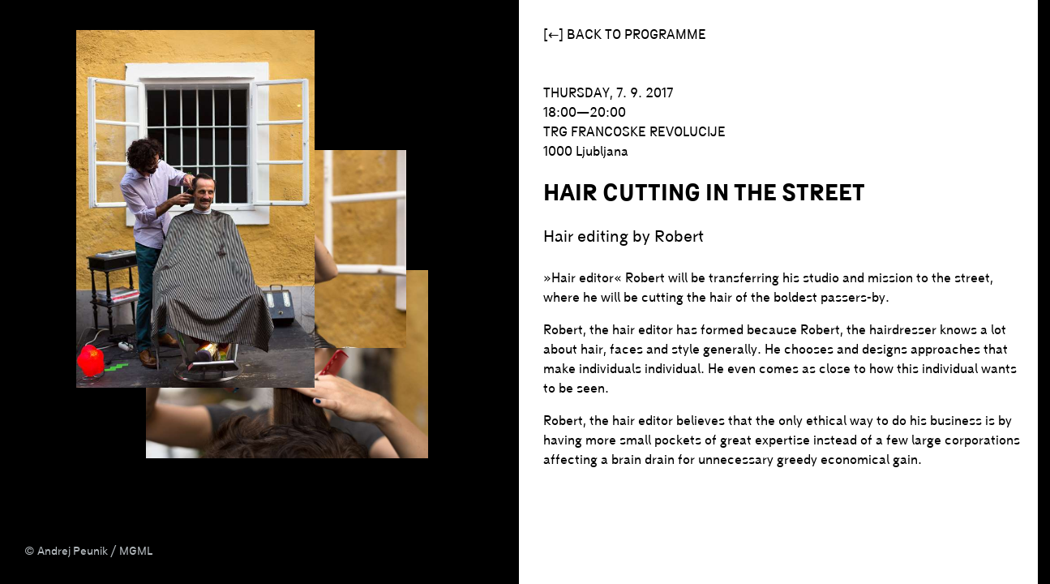

--- FILE ---
content_type: text/html; charset=utf-8
request_url: https://2017.indigo.ooo/en/program/events/22/hair-cutting-in-the-street/
body_size: 2023
content:


<!DOCTYPE html>
<html>
  <head>
    <meta charset="utf-8">
    <title>HAIR CUTTING IN THE STREET - INDIGO Festival 2017</title>
    <meta name="viewport" content="width=device-width, initial-scale=1">
    <meta http-equiv="X-UA-Compatible" content="IE=edge">
    
<link rel="image_src" href="/media/events/2017/06/28/_97B3185-Edit_BPbo4eF.jpg">
<meta property="og:image" content="/media/events/2017/06/28/_97B3185-Edit_BPbo4eF.jpg">
<meta property="og:title" content="HAIR CUTTING IN THE STREET - INDIGO Festival 2017">
<meta property="og:description" content="Festival of contemporary ideas \ Truth and Lies \ 6 - 8 September 2017, Ljubljana">

    <link rel="stylesheet" href="/static/frontend/styles/main.07fe8365cb82.css">
    <link rel="shortcut icon" sizes="36x36" href="/static/favicons/android-icon-36x36.353cd9e4f8a2.png">
    <link rel="shortcut icon" sizes="48x48" href="/static/favicons/android-icon-48x48.07f5069a727e.png">
    <link rel="shortcut icon" sizes="72x72" href="/static/favicons/android-icon-72x72.71fa7b963818.png">
    <link rel="shortcut icon" sizes="96x96" href="/static/favicons/android-icon-96x96.dbf60cbb3580.png">
    <link rel="shortcut icon" sizes="144x144" href="/static/favicons/android-icon-144x144.553b09c01af3.png">
    <link rel="shortcut icon" sizes="192x192" href="/static/favicons/android-icon-192x192.36107f6e022b.png">
    <link rel="apple-touch-icon" sizes="57x57" href="/static/favicons/apple-icon-57x57.3466c5b29b65.png">
    <link rel="apple-touch-icon" sizes="60x60" href="/static/favicons/apple-icon-60x60.78fafc7b573d.png">
    <link rel="apple-touch-icon" sizes="72x72" href="/static/favicons/apple-icon-72x72.71fa7b963818.png">
    <link rel="apple-touch-icon" sizes="76x76" href="/static/favicons/apple-icon-76x76.bc15184d8b0f.png">
    <link rel="apple-touch-icon" sizes="114x114" href="/static/favicons/apple-icon-114x114.a268017187ad.png">
    <link rel="apple-touch-icon" sizes="120x120" href="/static/favicons/apple-icon-120x120.6531ef4ed73d.png">
    <link rel="apple-touch-icon" sizes="144x144" href="/static/favicons/apple-icon-144x144.553b09c01af3.png">
    <link rel="apple-touch-icon" sizes="152x152" href="/static/favicons/apple-icon-152x152.989ec72b9482.png">
    <link rel="apple-touch-icon" sizes="180x180" href="/static/favicons/apple-icon-180x180.ae2c0790f42d.png">
    <link rel="apple-touch-icon" href="/static/favicons/apple-icon.fc00a23172b5.png">
    <link rel="shortcut icon" sizes="16x16" href="/static/favicons/favicon-16x16.06560a2892b5.png">
    <link rel="shortcut icon" sizes="32x32" href="/static/favicons/favicon-32x32.4f26060f035a.png">
    <link rel="shortcut icon" sizes="96x96" href="/static/favicons/favicon-96x96.dbf60cbb3580.png">
    <link rel="shortcut icon" href="/static/favicons/favicon.ca8c301dc5ba.ico">
  </head>

  <body id="top">
    
    

    
    

    <main>
      
<div class="row detail-page detail-page--event">
  <div class="col-lg-6 offset-lg-6 detail-page--info">
    <div class="detail-page--back">
      <a href="/en/#program">[←] Back to programme</a>
    </div>

    <div class="date">Thursday, 7. 9. 2017</div>
    <div class="hour">18:00&mdash;20:00</div>
    <div class="location">Trg francoske revolucije</div>
    <div class="location-address"><p>1000 Ljubljana</p></div>

    <h1>HAIR CUTTING IN THE STREET</h1>

    

    <div class="blurb">
      <p>Hair editing by Robert</p>
    </div>

    <div class="text">
      <p>»Hair editor« Robert will be transferring his studio and mission to the street, where he will be cutting the hair of the boldest passers-by.</p>

<p>Robert, the hair editor has formed because Robert, the hairdresser knows a lot about hair, faces and style generally. He chooses and designs approaches that make individuals individual. He even comes as close to how this individual wants to be seen.</p>

<p>Robert, the hair editor believes that the only ethical way to do his business is by having more small pockets of great expertise instead of a few large corporations affecting a brain drain for unnecessary greedy economical gain.</p>
    </div>

    <div class="shareaholic-canvas" data-app="share_buttons" data-app-id="27155837"></div>
  </div>
  <div class="detail-page--images image-layers">
    <div class="detail-page--image-container image-layers__images">
      
      
      <img class="image-layers__image" src="/media/cache/f7/c0/f7c0dc36eed8ea50d0da75501ce68728.jpg" alt="© Andrej Peunik / MGML">
      
      
      
      <img class="image-layers__image" src="/media/cache/5d/4d/5d4d199d70a7d3c144ecc4dbc6eb328c.jpg" alt="© Andrej Peunik / MGML">
      
      
      
      <img class="image-layers__image" src="/media/cache/7f/43/7f43a30c99de01834cb060d08fea251c.jpg" alt="© Andrej Peunik / MGML">
      
      
    </div>
    <div class="detail-page--caption image-layers__captions">
      
      <div class="image-layers__caption">© Andrej Peunik / MGML</div>
      
      <div class="image-layers__caption">© Andrej Peunik / MGML</div>
      
      <div class="image-layers__caption">© Andrej Peunik / MGML</div>
      
    </div>
  </div>
</div>

    </main>

    
    <script src="https://code.jquery.com/jquery-3.2.1.min.js" integrity="sha256-hwg4gsxgFZhOsEEamdOYGBf13FyQuiTwlAQgxVSNgt4=" crossorigin="anonymous"></script>
    <script src="https://cdn.jsdelivr.net/lodash/4.17.4/lodash.min.js"></script>
    <script src="https://dsms0mj1bbhn4.cloudfront.net/assets/pub/shareaholic.js" data-cfasync="false" data-shr-siteid="b2f4c2f3e6fecb9ab98979a432336af9" async="async"></script>
    <script src="/static/frontend/scripts/vendor.116023c2bbcc.js"></script>
    <script src="/static/frontend/scripts/main.e95a74b9985a.js"></script>
    <script>require('main');</script>

    
  </body>

</html>


--- FILE ---
content_type: application/javascript
request_url: https://2017.indigo.ooo/static/frontend/scripts/vendor.116023c2bbcc.js
body_size: 74487
content:
!function(){"use strict";var e="undefined"==typeof global?self:global;if("function"!=typeof e.require){var t={},n={},i={},o={}.hasOwnProperty,r=/^\.\.?(\/|$)/,s=function(e,t){for(var n,i=[],o=(r.test(t)?e+"/"+t:t).split("/"),s=0,a=o.length;s<a;s++)n=o[s],".."===n?i.pop():"."!==n&&""!==n&&i.push(n);return i.join("/")},a=function(e){return e.split("/").slice(0,-1).join("/")},l=function(t){return function(n){var i=s(a(t),n);return e.require(i,t)}},c=function(e,t){var i=m&&m.createHot(e),o={id:e,exports:{},hot:i};return n[e]=o,t(o.exports,l(e),o),o.exports},u=function(e){return i[e]?u(i[e]):e},d=function(e,t){return u(s(a(e),t))},p=function(e,i){null==i&&(i="/");var r=u(e);if(o.call(n,r))return n[r].exports;if(o.call(t,r))return c(r,t[r]);throw new Error("Cannot find module '"+e+"' from '"+i+"'")};p.alias=function(e,t){i[t]=e};var f=/\.[^.\/]+$/,h=/\/index(\.[^\/]+)?$/,g=function(e){if(f.test(e)){var t=e.replace(f,"");o.call(i,t)&&i[t].replace(f,"")!==t+"/index"||(i[t]=e)}if(h.test(e)){var n=e.replace(h,"");o.call(i,n)||(i[n]=e)}};p.register=p.define=function(e,i){if(e&&"object"==typeof e)for(var r in e)o.call(e,r)&&p.register(r,e[r]);else t[e]=i,delete n[e],g(e)},p.list=function(){var e=[];for(var n in t)o.call(t,n)&&e.push(n);return e};var m=e._hmr&&new e._hmr(d,p,t,n);p._cache=n,p.hmr=m&&m.wrap,p.brunch=!0,e.require=p}}(),function(){var t,n=("undefined"==typeof window?this:window,function(e,t,n){var i={},o=function(t,n){var r;try{return r=e(n+"/node_modules/"+t)}catch(s){if(s.toString().indexOf("Cannot find module")===-1)throw s;if(n.indexOf("node_modules")!==-1){var a=n.split("/"),l=a.lastIndexOf("node_modules"),c=a.slice(0,l).join("/");return o(t,c)}}return i};return function(r){if(r in t&&(r=t[r]),r){if("."!==r[0]&&n){var s=o(r,n);if(s!==i)return s}return e(r)}}});require.register("bootstrap/js/src/collapse.js",function(e,t,i){t=n(t,{},"bootstrap"),function(){"use strict";function n(e){return e&&e.__esModule?e:{"default":e}}function i(e,t){if(!(e instanceof t))throw new TypeError("Cannot call a class as a function")}Object.defineProperty(e,"__esModule",{value:!0});var o="function"==typeof Symbol&&"symbol"==typeof Symbol.iterator?function(e){return typeof e}:function(e){return e&&"function"==typeof Symbol&&e.constructor===Symbol&&e!==Symbol.prototype?"symbol":typeof e},r=function(){function e(e,t){for(var n=0;n<t.length;n++){var i=t[n];i.enumerable=i.enumerable||!1,i.configurable=!0,"value"in i&&(i.writable=!0),Object.defineProperty(e,i.key,i)}}return function(t,n,i){return n&&e(t.prototype,n),i&&e(t,i),t}}(),s=t("./util"),a=n(s),l=function(e){var t="collapse",n="4.0.0-alpha.6",s="bs.collapse",l="."+s,c=".data-api",u=e.fn[t],d=600,p={toggle:!0,parent:""},f={toggle:"boolean",parent:"string"},h={SHOW:"show"+l,SHOWN:"shown"+l,HIDE:"hide"+l,HIDDEN:"hidden"+l,CLICK_DATA_API:"click"+l+c},g={SHOW:"show",COLLAPSE:"collapse",COLLAPSING:"collapsing",COLLAPSED:"collapsed"},m={WIDTH:"width",HEIGHT:"height"},y={ACTIVES:".card > .show, .card > .collapsing",DATA_TOGGLE:'[data-toggle="collapse"]'},v=function(){function l(t,n){i(this,l),this._isTransitioning=!1,this._element=t,this._config=this._getConfig(n),this._triggerArray=e.makeArray(e('[data-toggle="collapse"][href="#'+t.id+'"],'+('[data-toggle="collapse"][data-target="#'+t.id+'"]'))),this._parent=this._config.parent?this._getParent():null,this._config.parent||this._addAriaAndCollapsedClass(this._element,this._triggerArray),this._config.toggle&&this.toggle()}return r(l,[{key:"toggle",value:function(){e(this._element).hasClass(g.SHOW)?this.hide():this.show()}},{key:"show",value:function(){var t=this;if(this._isTransitioning)throw new Error("Collapse is transitioning");if(!e(this._element).hasClass(g.SHOW)){var n=void 0,i=void 0;if(this._parent&&(n=e.makeArray(e(this._parent).find(y.ACTIVES)),n.length||(n=null)),!(n&&(i=e(n).data(s),i&&i._isTransitioning))){var o=e.Event(h.SHOW);if(e(this._element).trigger(o),!o.isDefaultPrevented()){n&&(l._jQueryInterface.call(e(n),"hide"),i||e(n).data(s,null));var r=this._getDimension();e(this._element).removeClass(g.COLLAPSE).addClass(g.COLLAPSING),this._element.style[r]=0,this._element.setAttribute("aria-expanded",!0),this._triggerArray.length&&e(this._triggerArray).removeClass(g.COLLAPSED).attr("aria-expanded",!0),this.setTransitioning(!0);var c=function(){e(t._element).removeClass(g.COLLAPSING).addClass(g.COLLAPSE).addClass(g.SHOW),t._element.style[r]="",t.setTransitioning(!1),e(t._element).trigger(h.SHOWN)};if(!a["default"].supportsTransitionEnd())return void c();var u=r[0].toUpperCase()+r.slice(1),p="scroll"+u;e(this._element).one(a["default"].TRANSITION_END,c).emulateTransitionEnd(d),this._element.style[r]=this._element[p]+"px"}}}}},{key:"hide",value:function(){var t=this;if(this._isTransitioning)throw new Error("Collapse is transitioning");if(e(this._element).hasClass(g.SHOW)){var n=e.Event(h.HIDE);if(e(this._element).trigger(n),!n.isDefaultPrevented()){var i=this._getDimension(),o=i===m.WIDTH?"offsetWidth":"offsetHeight";this._element.style[i]=this._element[o]+"px",a["default"].reflow(this._element),e(this._element).addClass(g.COLLAPSING).removeClass(g.COLLAPSE).removeClass(g.SHOW),this._element.setAttribute("aria-expanded",!1),this._triggerArray.length&&e(this._triggerArray).addClass(g.COLLAPSED).attr("aria-expanded",!1),this.setTransitioning(!0);var r=function(){t.setTransitioning(!1),e(t._element).removeClass(g.COLLAPSING).addClass(g.COLLAPSE).trigger(h.HIDDEN)};return this._element.style[i]="",a["default"].supportsTransitionEnd()?void e(this._element).one(a["default"].TRANSITION_END,r).emulateTransitionEnd(d):void r()}}}},{key:"setTransitioning",value:function(e){this._isTransitioning=e}},{key:"dispose",value:function(){e.removeData(this._element,s),this._config=null,this._parent=null,this._element=null,this._triggerArray=null,this._isTransitioning=null}},{key:"_getConfig",value:function(n){return n=e.extend({},p,n),n.toggle=Boolean(n.toggle),a["default"].typeCheckConfig(t,n,f),n}},{key:"_getDimension",value:function(){var t=e(this._element).hasClass(m.WIDTH);return t?m.WIDTH:m.HEIGHT}},{key:"_getParent",value:function(){var t=this,n=e(this._config.parent)[0],i='[data-toggle="collapse"][data-parent="'+this._config.parent+'"]';return e(n).find(i).each(function(e,n){t._addAriaAndCollapsedClass(l._getTargetFromElement(n),[n])}),n}},{key:"_addAriaAndCollapsedClass",value:function(t,n){if(t){var i=e(t).hasClass(g.SHOW);t.setAttribute("aria-expanded",i),n.length&&e(n).toggleClass(g.COLLAPSED,!i).attr("aria-expanded",i)}}}],[{key:"_getTargetFromElement",value:function(t){var n=a["default"].getSelectorFromElement(t);return n?e(n)[0]:null}},{key:"_jQueryInterface",value:function(t){return this.each(function(){var n=e(this),i=n.data(s),r=e.extend({},p,n.data(),"object"===("undefined"==typeof t?"undefined":o(t))&&t);if(!i&&r.toggle&&/show|hide/.test(t)&&(r.toggle=!1),i||(i=new l(this,r),n.data(s,i)),"string"==typeof t){if(void 0===i[t])throw new Error('No method named "'+t+'"');i[t]()}})}},{key:"VERSION",get:function(){return n}},{key:"Default",get:function(){return p}}]),l}();return e(document).on(h.CLICK_DATA_API,y.DATA_TOGGLE,function(t){t.preventDefault();var n=v._getTargetFromElement(this),i=e(n).data(s),o=i?"toggle":e(this).data();v._jQueryInterface.call(e(n),o)}),e.fn[t]=v._jQueryInterface,e.fn[t].Constructor=v,e.fn[t].noConflict=function(){return e.fn[t]=u,v._jQueryInterface},v}(jQuery);e["default"]=l}()}),require.register("bootstrap/js/src/scrollspy.js",function(e,t,i){t=n(t,{},"bootstrap"),function(){"use strict";function n(e){return e&&e.__esModule?e:{"default":e}}function i(e,t){if(!(e instanceof t))throw new TypeError("Cannot call a class as a function")}Object.defineProperty(e,"__esModule",{value:!0});var o="function"==typeof Symbol&&"symbol"==typeof Symbol.iterator?function(e){return typeof e}:function(e){return e&&"function"==typeof Symbol&&e.constructor===Symbol&&e!==Symbol.prototype?"symbol":typeof e},r=function(){function e(e,t){for(var n=0;n<t.length;n++){var i=t[n];i.enumerable=i.enumerable||!1,i.configurable=!0,"value"in i&&(i.writable=!0),Object.defineProperty(e,i.key,i)}}return function(t,n,i){return n&&e(t.prototype,n),i&&e(t,i),t}}(),s=t("./util"),a=n(s),l=function(e){var t="scrollspy",n="4.0.0-alpha.6",s="bs.scrollspy",l="."+s,c=".data-api",u=e.fn[t],d={offset:10,method:"auto",target:""},p={offset:"number",method:"string",target:"(string|element)"},f={ACTIVATE:"activate"+l,SCROLL:"scroll"+l,LOAD_DATA_API:"load"+l+c},h={DROPDOWN_ITEM:"dropdown-item",DROPDOWN_MENU:"dropdown-menu",NAV_LINK:"nav-link",NAV:"nav",ACTIVE:"active"},g={DATA_SPY:'[data-spy="scroll"]',ACTIVE:".active",LIST_ITEM:".list-item",LI:"li",LI_DROPDOWN:"li.dropdown",NAV_LINKS:".nav-link",DROPDOWN:".dropdown",DROPDOWN_ITEMS:".dropdown-item",DROPDOWN_TOGGLE:".dropdown-toggle"},m={OFFSET:"offset",POSITION:"position"},y=function(){function c(t,n){var o=this;i(this,c),this._element=t,this._scrollElement="BODY"===t.tagName?window:t,this._config=this._getConfig(n),this._selector=this._config.target+" "+g.NAV_LINKS+","+(this._config.target+" "+g.DROPDOWN_ITEMS),this._offsets=[],this._targets=[],this._activeTarget=null,this._scrollHeight=0,e(this._scrollElement).on(f.SCROLL,function(e){return o._process(e)}),this.refresh(),this._process()}return r(c,[{key:"refresh",value:function(){var t=this,n=this._scrollElement!==this._scrollElement.window?m.POSITION:m.OFFSET,i="auto"===this._config.method?n:this._config.method,o=i===m.POSITION?this._getScrollTop():0;this._offsets=[],this._targets=[],this._scrollHeight=this._getScrollHeight();var r=e.makeArray(e(this._selector));r.map(function(t){var n=void 0,r=a["default"].getSelectorFromElement(t);return r&&(n=e(r)[0]),n&&(n.offsetWidth||n.offsetHeight)?[e(n)[i]().top+o,r]:null}).filter(function(e){return e}).sort(function(e,t){return e[0]-t[0]}).forEach(function(e){t._offsets.push(e[0]),t._targets.push(e[1])})}},{key:"dispose",value:function(){e.removeData(this._element,s),e(this._scrollElement).off(l),this._element=null,this._scrollElement=null,this._config=null,this._selector=null,this._offsets=null,this._targets=null,this._activeTarget=null,this._scrollHeight=null}},{key:"_getConfig",value:function(n){if(n=e.extend({},d,n),"string"!=typeof n.target){var i=e(n.target).attr("id");i||(i=a["default"].getUID(t),e(n.target).attr("id",i)),n.target="#"+i}return a["default"].typeCheckConfig(t,n,p),n}},{key:"_getScrollTop",value:function(){return this._scrollElement===window?this._scrollElement.pageYOffset:this._scrollElement.scrollTop}},{key:"_getScrollHeight",value:function(){return this._scrollElement.scrollHeight||Math.max(document.body.scrollHeight,document.documentElement.scrollHeight)}},{key:"_getOffsetHeight",value:function(){return this._scrollElement===window?window.innerHeight:this._scrollElement.offsetHeight}},{key:"_process",value:function(){var e=this._getScrollTop()+this._config.offset,t=this._getScrollHeight(),n=this._config.offset+t-this._getOffsetHeight();if(this._scrollHeight!==t&&this.refresh(),e>=n){var i=this._targets[this._targets.length-1];return void(this._activeTarget!==i&&this._activate(i))}if(this._activeTarget&&e<this._offsets[0]&&this._offsets[0]>0)return this._activeTarget=null,void this._clear();for(var o=this._offsets.length;o--;){var r=this._activeTarget!==this._targets[o]&&e>=this._offsets[o]&&(void 0===this._offsets[o+1]||e<this._offsets[o+1]);r&&this._activate(this._targets[o])}}},{key:"_activate",value:function(t){this._activeTarget=t,this._clear();var n=this._selector.split(",");n=n.map(function(e){return e+'[data-target="'+t+'"],'+(e+'[href="'+t+'"]')});var i=e(n.join(","));i.hasClass(h.DROPDOWN_ITEM)?(i.closest(g.DROPDOWN).find(g.DROPDOWN_TOGGLE).addClass(h.ACTIVE),i.addClass(h.ACTIVE)):i.parents(g.LI).find("> "+g.NAV_LINKS).addClass(h.ACTIVE),e(this._scrollElement).trigger(f.ACTIVATE,{relatedTarget:t})}},{key:"_clear",value:function(){e(this._selector).filter(g.ACTIVE).removeClass(h.ACTIVE)}}],[{key:"_jQueryInterface",value:function(t){return this.each(function(){var n=e(this).data(s),i="object"===("undefined"==typeof t?"undefined":o(t))&&t;if(n||(n=new c(this,i),e(this).data(s,n)),"string"==typeof t){if(void 0===n[t])throw new Error('No method named "'+t+'"');n[t]()}})}},{key:"VERSION",get:function(){return n}},{key:"Default",get:function(){return d}}]),c}();return e(window).on(f.LOAD_DATA_API,function(){for(var t=e.makeArray(e(g.DATA_SPY)),n=t.length;n--;){var i=e(t[n]);y._jQueryInterface.call(i,i.data())}}),e.fn[t]=y._jQueryInterface,e.fn[t].Constructor=y,e.fn[t].noConflict=function(){return e.fn[t]=u,y._jQueryInterface},y}(jQuery);e["default"]=l}()}),require.register("bootstrap/js/src/util.js",function(e,t,i){t=n(t,{},"bootstrap"),function(){"use strict";Object.defineProperty(e,"__esModule",{value:!0});var t=function(e){function t(e){return{}.toString.call(e).match(/\s([a-zA-Z]+)/)[1].toLowerCase()}function n(e){return(e[0]||e).nodeType}function i(){return{bindType:a.end,delegateType:a.end,handle:function(t){if(e(t.target).is(this))return t.handleObj.handler.apply(this,arguments)}}}function o(){if(window.QUnit)return!1;var e=document.createElement("bootstrap");for(var t in c)if(void 0!==e.style[t])return{end:c[t]};return!1}function r(t){var n=this,i=!1;return e(this).one(u.TRANSITION_END,function(){i=!0}),setTimeout(function(){i||u.triggerTransitionEnd(n)},t),this}function s(){a=o(),e.fn.emulateTransitionEnd=r,u.supportsTransitionEnd()&&(e.event.special[u.TRANSITION_END]=i())}var a=!1,l=1e6,c={WebkitTransition:"webkitTransitionEnd",MozTransition:"transitionend",OTransition:"oTransitionEnd otransitionend",transition:"transitionend"},u={TRANSITION_END:"bsTransitionEnd",getUID:function(e){do e+=~~(Math.random()*l);while(document.getElementById(e));return e},getSelectorFromElement:function(e){var t=e.getAttribute("data-target");return t||(t=e.getAttribute("href")||"",t=/^#[a-z]/i.test(t)?t:null),t},reflow:function(e){return e.offsetHeight},triggerTransitionEnd:function(t){e(t).trigger(a.end)},supportsTransitionEnd:function(){return Boolean(a)},typeCheckConfig:function(e,i,o){for(var r in o)if(o.hasOwnProperty(r)){var s=o[r],a=i[r],l=a&&n(a)?"element":t(a);if(!new RegExp(s).test(l))throw new Error(e.toUpperCase()+": "+('Option "'+r+'" provided type "'+l+'" ')+('but expected type "'+s+'".'))}}};return s(),u}(jQuery);e["default"]=t}()}),require.register("gmaps/gmaps.js",function(t,i,o){i=n(i,{},"gmaps"),function(){"use strict";var n="function"==typeof Symbol&&"symbol"==typeof Symbol.iterator?function(e){return typeof e}:function(e){return e&&"function"==typeof Symbol&&e.constructor===Symbol&&e!==Symbol.prototype?"symbol":typeof e};!function(e,i){"object"===("undefined"==typeof t?"undefined":n(t))?o.exports=i():"function"==typeof define&&define.amd?define(["jquery","googlemaps!"],i):e.GMaps=i()}(void 0,function(){var t=function(e,t){var n;if(e===t)return e;for(n in t)void 0!==t[n]&&(e[n]=t[n]);return e},i=function(e,t){var n,i=Array.prototype.slice.call(arguments,2),o=[],r=e.length;if(Array.prototype.map&&e.map===Array.prototype.map)o=Array.prototype.map.call(e,function(e){var n=i.slice(0);return n.splice(0,0,e),t.apply(this,n)});else for(n=0;n<r;n++)callback_params=i,callback_params.splice(0,0,e[n]),o.push(t.apply(this,callback_params));return o},o=function(e){var t,n=[];for(t=0;t<e.length;t++)n=n.concat(e[t]);return n},r=function(e,t){var n=e[0],i=e[1];return t&&(n=e[1],i=e[0]),new google.maps.LatLng(n,i)},s=function f(e,t){var i;for(i=0;i<e.length;i++)e[i]instanceof google.maps.LatLng||(e[i].length>0&&"object"===n(e[i][0])?e[i]=f(e[i],t):e[i]=r(e[i],t));return e},a=function(e,t){var n,i=e.replace(".","");return n="jQuery"in this&&t?$("."+i,t)[0]:document.getElementsByClassName(i)[0]},l=function(e,t){var n,e=e.replace("#","");return n="jQuery"in window&&t?$("#"+e,t)[0]:document.getElementById(e)},c=function(e){var t=0,n=0;if(e.offsetParent)do t+=e.offsetLeft,n+=e.offsetTop;while(e=e.offsetParent);return[t,n]},u=function(e){var i=document,o=function r(e){if("object"!==n(window.google)||!window.google.maps)return"object"===n(window.console)&&window.console.error&&console.error("Google Maps API is required. Please register the following JavaScript library https://maps.googleapis.com/maps/api/js."),function(){};if(!this)return new r(e);e.zoom=e.zoom||15,e.mapType=e.mapType||"roadmap";var o,s=function(e,t){return void 0===e?t:e},u=this,d=["bounds_changed","center_changed","click","dblclick","drag","dragend","dragstart","idle","maptypeid_changed","projection_changed","resize","tilesloaded","zoom_changed"],p=["mousemove","mouseout","mouseover"],f=["el","lat","lng","mapType","width","height","markerClusterer","enableNewStyle"],h=e.el||e.div,g=e.markerClusterer,m=google.maps.MapTypeId[e.mapType.toUpperCase()],y=new google.maps.LatLng(e.lat,e.lng),v=s(e.zoomControl,!0),w=e.zoomControlOpt||{style:"DEFAULT",position:"TOP_LEFT"},b=w.style||"DEFAULT",k=w.position||"TOP_LEFT",T=s(e.panControl,!0),x=s(e.mapTypeControl,!0),C=s(e.scaleControl,!0),S=s(e.streetViewControl,!0),O=s(O,!0),E={},A={zoom:this.zoom,center:y,mapTypeId:m},L={panControl:T,zoomControl:v,zoomControlOptions:{style:google.maps.ZoomControlStyle[b],position:google.maps.ControlPosition[k]},mapTypeControl:x,scaleControl:C,streetViewControl:S,overviewMapControl:O};if("string"==typeof e.el||"string"==typeof e.div?h.indexOf("#")>-1?this.el=l(h,e.context):this.el=a.apply(this,[h,e.context]):this.el=h,"undefined"==typeof this.el||null===this.el)throw"No element defined.";for(window.context_menu=window.context_menu||{},window.context_menu[u.el.id]={},this.controls=[],this.overlays=[],this.layers=[],this.singleLayers={},this.markers=[],this.polylines=[],this.routes=[],this.polygons=[],this.infoWindow=null,this.overlay_el=null,this.zoom=e.zoom,this.registered_events={},this.el.style.width=e.width||this.el.scrollWidth||this.el.offsetWidth,this.el.style.height=e.height||this.el.scrollHeight||this.el.offsetHeight,google.maps.visualRefresh=e.enableNewStyle,o=0;o<f.length;o++)delete e[f[o]];for(1!=e.disableDefaultUI&&(A=t(A,L)),E=t(A,e),o=0;o<d.length;o++)delete E[d[o]];for(o=0;o<p.length;o++)delete E[p[o]];this.map=new google.maps.Map(this.el,E),g&&(this.markerClusterer=g.apply(this,[this.map]));var _=function(e,t){var n="",i=window.context_menu[u.el.id][e];for(var o in i)if(i.hasOwnProperty(o)){var r=i[o];n+='<li><a id="'+e+"_"+o+'" href="#">'+r.title+"</a></li>"}if(l("gmaps_context_menu")){var s=l("gmaps_context_menu");s.innerHTML=n;var o,a=s.getElementsByTagName("a"),d=a.length;for(o=0;o<d;o++){var p=a[o],f=function(n){n.preventDefault(),i[this.id.replace(e+"_","")].action.apply(u,[t]),u.hideContextMenu()};google.maps.event.clearListeners(p,"click"),google.maps.event.addDomListenerOnce(p,"click",f,!1)}var h=c.apply(this,[u.el]),g=h[0]+t.pixel.x-15,m=h[1]+t.pixel.y-15;s.style.left=g+"px",s.style.top=m+"px"}};this.buildContextMenu=function(e,t){if("marker"===e){t.pixel={};var n=new google.maps.OverlayView;n.setMap(u.map),n.draw=function(){var i=n.getProjection(),o=t.marker.getPosition();t.pixel=i.fromLatLngToContainerPixel(o),_(e,t)}}else _(e,t);var i=l("gmaps_context_menu");setTimeout(function(){i.style.display="block"},0)},this.setContextMenu=function(e){window.context_menu[u.el.id][e.control]={};var t,n=i.createElement("ul");for(t in e.options)if(e.options.hasOwnProperty(t)){var o=e.options[t];window.context_menu[u.el.id][e.control][o.name]={title:o.title,action:o.action}}n.id="gmaps_context_menu",n.style.display="none",n.style.position="absolute",n.style.minWidth="100px",n.style.background="white",n.style.listStyle="none",n.style.padding="8px",n.style.boxShadow="2px 2px 6px #ccc",l("gmaps_context_menu")||i.body.appendChild(n);var r=l("gmaps_context_menu");google.maps.event.addDomListener(r,"mouseout",function(e){e.relatedTarget&&this.contains(e.relatedTarget)||window.setTimeout(function(){r.style.display="none"},400)},!1)},this.hideContextMenu=function(){var e=l("gmaps_context_menu");e&&(e.style.display="none")};var $=function(t,n){google.maps.event.addListener(t,n,function(t){void 0==t&&(t=this),e[n].apply(this,[t]),u.hideContextMenu()})};google.maps.event.addListener(this.map,"zoom_changed",this.hideContextMenu);for(var P=0;P<d.length;P++){var j=d[P];j in e&&$(this.map,j)}for(var P=0;P<p.length;P++){var j=p[P];j in e&&$(this.map,j)}google.maps.event.addListener(this.map,"rightclick",function(t){e.rightclick&&e.rightclick.apply(this,[t]),void 0!=window.context_menu[u.el.id].map&&u.buildContextMenu("map",t)}),this.refresh=function(){google.maps.event.trigger(this.map,"resize")},this.fitZoom=function(){var e,t=[],n=this.markers.length;for(e=0;e<n;e++)"boolean"==typeof this.markers[e].visible&&this.markers[e].visible&&t.push(this.markers[e].getPosition());this.fitLatLngBounds(t)},this.fitLatLngBounds=function(e){var t,n=e.length,i=new google.maps.LatLngBounds;for(t=0;t<n;t++)i.extend(e[t]);this.map.fitBounds(i)},this.setCenter=function(e,t,n){this.map.panTo(new google.maps.LatLng(e,t)),n&&n()},this.getElement=function(){return this.el},this.zoomIn=function(e){e=e||1,this.zoom=this.map.getZoom()+e,this.map.setZoom(this.zoom)},this.zoomOut=function(e){e=e||1,this.zoom=this.map.getZoom()-e,this.map.setZoom(this.zoom)};var D,M=[];for(D in this.map)"function"!=typeof this.map[D]||this[D]||M.push(D);for(o=0;o<M.length;o++)!function(e,t,n){e[n]=function(){return t[n].apply(t,arguments)}}(this,this.map,M[o])};return o}(this);u.prototype.createControl=function(e){var t=document.createElement("div");t.style.cursor="pointer",e.disableDefaultStyles!==!0&&(t.style.fontFamily="Roboto, Arial, sans-serif",t.style.fontSize="11px",t.style.boxShadow="rgba(0, 0, 0, 0.298039) 0px 1px 4px -1px");for(var n in e.style)t.style[n]=e.style[n];e.id&&(t.id=e.id),e.title&&(t.title=e.title),e.classes&&(t.className=e.classes),e.content&&("string"==typeof e.content?t.innerHTML=e.content:e.content instanceof HTMLElement&&t.appendChild(e.content)),e.position&&(t.position=google.maps.ControlPosition[e.position.toUpperCase()]);for(var i in e.events)!function(t,n){google.maps.event.addDomListener(t,n,function(){e.events[n].apply(this,[this])})}(t,i);return t.index=1,t},u.prototype.addControl=function(e){var t=this.createControl(e);return this.controls.push(t),this.map.controls[t.position].push(t),t},u.prototype.removeControl=function(e){var t,n=null;for(t=0;t<this.controls.length;t++)this.controls[t]==e&&(n=this.controls[t].position,this.controls.splice(t,1));if(n)for(t=0;t<this.map.controls.length;t++){var i=this.map.controls[e.position];if(i.getAt(t)==e){i.removeAt(t);break}}return e},u.prototype.createMarker=function(e){if(void 0==e.lat&&void 0==e.lng&&void 0==e.position)throw"No latitude or longitude defined.";var n=this,i=e.details,o=e.fences,r=e.outside,s={position:new google.maps.LatLng(e.lat,e.lng),map:null},a=t(s,e);delete a.lat,delete a.lng,delete a.fences,delete a.outside;var l=new google.maps.Marker(a);if(l.fences=o,e.infoWindow){l.infoWindow=new google.maps.InfoWindow(e.infoWindow);for(var c=["closeclick","content_changed","domready","position_changed","zindex_changed"],u=0;u<c.length;u++)!function(t,n){e.infoWindow[n]&&google.maps.event.addListener(t,n,function(t){e.infoWindow[n].apply(this,[t])})}(l.infoWindow,c[u])}for(var d=["animation_changed","clickable_changed","cursor_changed","draggable_changed","flat_changed","icon_changed","position_changed","shadow_changed","shape_changed","title_changed","visible_changed","zindex_changed"],p=["dblclick","drag","dragend","dragstart","mousedown","mouseout","mouseover","mouseup"],u=0;u<d.length;u++)!function(t,n){e[n]&&google.maps.event.addListener(t,n,function(){e[n].apply(this,[this])})}(l,d[u]);for(var u=0;u<p.length;u++)!function(t,n,i){e[i]&&google.maps.event.addListener(n,i,function(n){n.pixel||(n.pixel=t.getProjection().fromLatLngToPoint(n.latLng)),e[i].apply(this,[n])})}(this.map,l,p[u]);return google.maps.event.addListener(l,"click",function(){this.details=i,e.click&&e.click.apply(this,[this]),l.infoWindow&&(n.hideInfoWindows(),l.infoWindow.open(n.map,l))}),google.maps.event.addListener(l,"rightclick",function(t){t.marker=this,e.rightclick&&e.rightclick.apply(this,[t]),void 0!=window.context_menu[n.el.id].marker&&n.buildContextMenu("marker",t)}),l.fences&&google.maps.event.addListener(l,"dragend",function(){n.checkMarkerGeofence(l,function(e,t){r(e,t)})}),l},u.prototype.addMarker=function(e){var t;if(e.hasOwnProperty("gm_accessors_"))t=e;else{if(!(e.hasOwnProperty("lat")&&e.hasOwnProperty("lng")||e.position))throw"No latitude or longitude defined.";t=this.createMarker(e)}return t.setMap(this.map),this.markerClusterer&&this.markerClusterer.addMarker(t),this.markers.push(t),u.fire("marker_added",t,this),t},u.prototype.addMarkers=function(e){for(var t,n=0;t=e[n];n++)this.addMarker(t);return this.markers},u.prototype.hideInfoWindows=function(){for(var e,t=0;e=this.markers[t];t++)e.infoWindow&&e.infoWindow.close()},u.prototype.removeMarker=function(e){for(var t=0;t<this.markers.length;t++)if(this.markers[t]===e){this.markers[t].setMap(null),this.markers.splice(t,1),this.markerClusterer&&this.markerClusterer.removeMarker(e),u.fire("marker_removed",e,this);break}return e},u.prototype.removeMarkers=function(e){var t=[];if("undefined"==typeof e){for(var n=0;n<this.markers.length;n++){var i=this.markers[n];i.setMap(null),u.fire("marker_removed",i,this)}this.markerClusterer&&this.markerClusterer.clearMarkers&&this.markerClusterer.clearMarkers(),this.markers=t}else{for(var n=0;n<e.length;n++){var o=this.markers.indexOf(e[n]);if(o>-1){var i=this.markers[o];i.setMap(null),this.markerClusterer&&this.markerClusterer.removeMarker(i),u.fire("marker_removed",i,this)}}for(var n=0;n<this.markers.length;n++){var i=this.markers[n];null!=i.getMap()&&t.push(i)}this.markers=t}},u.prototype.drawOverlay=function(e){var t=new google.maps.OverlayView,n=!0;return t.setMap(this.map),null!=e.auto_show&&(n=e.auto_show),t.onAdd=function(){var n=document.createElement("div");n.style.borderStyle="none",n.style.borderWidth="0px",n.style.position="absolute",n.style.zIndex=100,n.innerHTML=e.content,t.el=n,e.layer||(e.layer="overlayLayer");var i=this.getPanes(),o=i[e.layer],r=["contextmenu","DOMMouseScroll","dblclick","mousedown"];o.appendChild(n);for(var s=0;s<r.length;s++)!function(e,t){google.maps.event.addDomListener(e,t,function(e){navigator.userAgent.toLowerCase().indexOf("msie")!=-1&&document.all?(e.cancelBubble=!0,e.returnValue=!1):e.stopPropagation()})}(n,r[s]);e.click&&(i.overlayMouseTarget.appendChild(t.el),google.maps.event.addDomListener(t.el,"click",function(){e.click.apply(t,[t])})),google.maps.event.trigger(this,"ready")},t.draw=function(){var i=this.getProjection(),o=i.fromLatLngToDivPixel(new google.maps.LatLng(e.lat,e.lng));e.horizontalOffset=e.horizontalOffset||0,e.verticalOffset=e.verticalOffset||0;var r=t.el,s=r.children[0],a=s.clientHeight,l=s.clientWidth;switch(e.verticalAlign){case"top":r.style.top=o.y-a+e.verticalOffset+"px";break;default:case"middle":r.style.top=o.y-a/2+e.verticalOffset+"px";break;case"bottom":r.style.top=o.y+e.verticalOffset+"px"}switch(e.horizontalAlign){case"left":r.style.left=o.x-l+e.horizontalOffset+"px";break;default:case"center":r.style.left=o.x-l/2+e.horizontalOffset+"px";break;case"right":r.style.left=o.x+e.horizontalOffset+"px"}r.style.display=n?"block":"none",n||e.show.apply(this,[r])},t.onRemove=function(){var n=t.el;e.remove?e.remove.apply(this,[n]):(t.el.parentNode.removeChild(t.el),t.el=null)},this.overlays.push(t),t},u.prototype.removeOverlay=function(e){for(var t=0;t<this.overlays.length;t++)if(this.overlays[t]===e){this.overlays[t].setMap(null),this.overlays.splice(t,1);break}},u.prototype.removeOverlays=function(){for(var e,t=0;e=this.overlays[t];t++)e.setMap(null);this.overlays=[]},u.prototype.drawPolyline=function(e){var t=[],n=e.path;if(n.length)if(void 0===n[0][0])t=n;else for(var i,o=0;i=n[o];o++)t.push(new google.maps.LatLng(i[0],i[1]));var r={map:this.map,path:t,strokeColor:e.strokeColor,strokeOpacity:e.strokeOpacity,strokeWeight:e.strokeWeight,geodesic:e.geodesic,clickable:!0,editable:!1,visible:!0};e.hasOwnProperty("clickable")&&(r.clickable=e.clickable),e.hasOwnProperty("editable")&&(r.editable=e.editable),e.hasOwnProperty("icons")&&(r.icons=e.icons),e.hasOwnProperty("zIndex")&&(r.zIndex=e.zIndex);for(var s=new google.maps.Polyline(r),a=["click","dblclick","mousedown","mousemove","mouseout","mouseover","mouseup","rightclick"],l=0;l<a.length;l++)!function(t,n){e[n]&&google.maps.event.addListener(t,n,function(t){e[n].apply(this,[t])})}(s,a[l]);return this.polylines.push(s),u.fire("polyline_added",s,this),s},u.prototype.removePolyline=function(e){for(var t=0;t<this.polylines.length;t++)if(this.polylines[t]===e){this.polylines[t].setMap(null),this.polylines.splice(t,1),u.fire("polyline_removed",e,this);break}},u.prototype.removePolylines=function(){for(var e,t=0;e=this.polylines[t];t++)e.setMap(null);this.polylines=[]},u.prototype.drawCircle=function(e){e=t({map:this.map,center:new google.maps.LatLng(e.lat,e.lng)},e),delete e.lat,delete e.lng;for(var n=new google.maps.Circle(e),i=["click","dblclick","mousedown","mousemove","mouseout","mouseover","mouseup","rightclick"],o=0;o<i.length;o++)!function(t,n){e[n]&&google.maps.event.addListener(t,n,function(t){e[n].apply(this,[t])})}(n,i[o]);return this.polygons.push(n),n},u.prototype.drawRectangle=function(e){e=t({map:this.map},e);var n=new google.maps.LatLngBounds(new google.maps.LatLng(e.bounds[0][0],e.bounds[0][1]),new google.maps.LatLng(e.bounds[1][0],e.bounds[1][1]));e.bounds=n;for(var i=new google.maps.Rectangle(e),o=["click","dblclick","mousedown","mousemove","mouseout","mouseover","mouseup","rightclick"],r=0;r<o.length;r++)!function(t,n){e[n]&&google.maps.event.addListener(t,n,function(t){e[n].apply(this,[t])})}(i,o[r]);return this.polygons.push(i),i},u.prototype.drawPolygon=function(e){var n=!1;e.hasOwnProperty("useGeoJSON")&&(n=e.useGeoJSON),delete e.useGeoJSON,e=t({map:this.map},e),0==n&&(e.paths=[e.paths.slice(0)]),e.paths.length>0&&e.paths[0].length>0&&(e.paths=o(i(e.paths,s,n)));for(var r=new google.maps.Polygon(e),a=["click","dblclick","mousedown","mousemove","mouseout","mouseover","mouseup","rightclick"],l=0;l<a.length;l++)!function(t,n){e[n]&&google.maps.event.addListener(t,n,function(t){e[n].apply(this,[t])})}(r,a[l]);return this.polygons.push(r),u.fire("polygon_added",r,this),r},u.prototype.removePolygon=function(e){for(var t=0;t<this.polygons.length;t++)if(this.polygons[t]===e){this.polygons[t].setMap(null),this.polygons.splice(t,1),u.fire("polygon_removed",e,this);break}},u.prototype.removePolygons=function(){for(var e,t=0;e=this.polygons[t];t++)e.setMap(null);this.polygons=[]},u.prototype.getFromFusionTables=function(e){var t=e.events;delete e.events;var n=e,i=new google.maps.FusionTablesLayer(n);for(var o in t)!function(e,n){google.maps.event.addListener(e,n,function(e){t[n].apply(this,[e])})}(i,o);return this.layers.push(i),i},u.prototype.loadFromFusionTables=function(e){var t=this.getFromFusionTables(e);return t.setMap(this.map),t},u.prototype.getFromKML=function(e){var t=e.url,n=e.events;delete e.url,delete e.events;var i=e,o=new google.maps.KmlLayer(t,i);for(var r in n)!function(e,t){google.maps.event.addListener(e,t,function(e){n[t].apply(this,[e])})}(o,r);return this.layers.push(o),o},u.prototype.loadFromKML=function(e){var t=this.getFromKML(e);return t.setMap(this.map),t},u.prototype.addLayer=function(e,t){t=t||{};var n;switch(e){case"weather":this.singleLayers.weather=n=new google.maps.weather.WeatherLayer;break;case"clouds":this.singleLayers.clouds=n=new google.maps.weather.CloudLayer;break;case"traffic":this.singleLayers.traffic=n=new google.maps.TrafficLayer;break;case"transit":this.singleLayers.transit=n=new google.maps.TransitLayer;break;case"bicycling":this.singleLayers.bicycling=n=new google.maps.BicyclingLayer;break;case"panoramio":this.singleLayers.panoramio=n=new google.maps.panoramio.PanoramioLayer,n.setTag(t.filter),delete t.filter,t.click&&google.maps.event.addListener(n,"click",function(e){
t.click(e),delete t.click});break;case"places":if(this.singleLayers.places=n=new google.maps.places.PlacesService(this.map),t.search||t.nearbySearch||t.radarSearch){var i={bounds:t.bounds||null,keyword:t.keyword||null,location:t.location||null,name:t.name||null,radius:t.radius||null,rankBy:t.rankBy||null,types:t.types||null};t.radarSearch&&n.radarSearch(i,t.radarSearch),t.search&&n.search(i,t.search),t.nearbySearch&&n.nearbySearch(i,t.nearbySearch)}if(t.textSearch){var o={bounds:t.bounds||null,location:t.location||null,query:t.query||null,radius:t.radius||null};n.textSearch(o,t.textSearch)}}if(void 0!==n)return"function"==typeof n.setOptions&&n.setOptions(t),"function"==typeof n.setMap&&n.setMap(this.map),n},u.prototype.removeLayer=function(e){if("string"==typeof e&&void 0!==this.singleLayers[e])this.singleLayers[e].setMap(null),delete this.singleLayers[e];else for(var t=0;t<this.layers.length;t++)if(this.layers[t]===e){this.layers[t].setMap(null),this.layers.splice(t,1);break}};var d,p;return u.prototype.getRoutes=function(e){switch(e.travelMode){case"bicycling":d=google.maps.TravelMode.BICYCLING;break;case"transit":d=google.maps.TravelMode.TRANSIT;break;case"driving":d=google.maps.TravelMode.DRIVING;break;default:d=google.maps.TravelMode.WALKING}p="imperial"===e.unitSystem?google.maps.UnitSystem.IMPERIAL:google.maps.UnitSystem.METRIC;var i={avoidHighways:!1,avoidTolls:!1,optimizeWaypoints:!1,waypoints:[]},o=t(i,e);o.origin=/string/.test(n(e.origin))?e.origin:new google.maps.LatLng(e.origin[0],e.origin[1]),o.destination=/string/.test(n(e.destination))?e.destination:new google.maps.LatLng(e.destination[0],e.destination[1]),o.travelMode=d,o.unitSystem=p,delete o.callback,delete o.error;var r=[],s=new google.maps.DirectionsService;s.route(o,function(t,n){if(n===google.maps.DirectionsStatus.OK){for(var i in t.routes)t.routes.hasOwnProperty(i)&&r.push(t.routes[i]);e.callback&&e.callback(r,t,n)}else e.error&&e.error(t,n)})},u.prototype.removeRoutes=function(){this.routes.length=0},u.prototype.getElevations=function(e){e=t({locations:[],path:!1,samples:256},e),e.locations.length>0&&e.locations[0].length>0&&(e.locations=o(i([e.locations],s,!1)));var n=e.callback;delete e.callback;var r=new google.maps.ElevationService;if(e.path){var a={path:e.locations,samples:e.samples};r.getElevationAlongPath(a,function(e,t){n&&"function"==typeof n&&n(e,t)})}else delete e.path,delete e.samples,r.getElevationForLocations(e,function(e,t){n&&"function"==typeof n&&n(e,t)})},u.prototype.cleanRoute=u.prototype.removePolylines,u.prototype.renderRoute=function(e,n){var i,o="string"==typeof n.panel?document.getElementById(n.panel.replace("#","")):n.panel;n.panel=o,n=t({map:this.map},n),i=new google.maps.DirectionsRenderer(n),this.getRoutes({origin:e.origin,destination:e.destination,travelMode:e.travelMode,waypoints:e.waypoints,unitSystem:e.unitSystem,error:e.error,avoidHighways:e.avoidHighways,avoidTolls:e.avoidTolls,optimizeWaypoints:e.optimizeWaypoints,callback:function(e,t,n){n===google.maps.DirectionsStatus.OK&&i.setDirections(t)}})},u.prototype.drawRoute=function(e){var t=this;this.getRoutes({origin:e.origin,destination:e.destination,travelMode:e.travelMode,waypoints:e.waypoints,unitSystem:e.unitSystem,error:e.error,avoidHighways:e.avoidHighways,avoidTolls:e.avoidTolls,optimizeWaypoints:e.optimizeWaypoints,callback:function(n){if(n.length>0){var i={path:n[n.length-1].overview_path,strokeColor:e.strokeColor,strokeOpacity:e.strokeOpacity,strokeWeight:e.strokeWeight};e.hasOwnProperty("icons")&&(i.icons=e.icons),t.drawPolyline(i),e.callback&&e.callback(n[n.length-1])}}})},u.prototype.travelRoute=function(e){if(e.origin&&e.destination)this.getRoutes({origin:e.origin,destination:e.destination,travelMode:e.travelMode,waypoints:e.waypoints,unitSystem:e.unitSystem,error:e.error,callback:function(t){if(t.length>0&&e.start&&e.start(t[t.length-1]),t.length>0&&e.step){var n=t[t.length-1];if(n.legs.length>0)for(var i,o=n.legs[0].steps,r=0;i=o[r];r++)i.step_number=r,e.step(i,n.legs[0].steps.length-1)}t.length>0&&e.end&&e.end(t[t.length-1])}});else if(e.route&&e.route.legs.length>0)for(var t,n=e.route.legs[0].steps,i=0;t=n[i];i++)t.step_number=i,e.step(t)},u.prototype.drawSteppedRoute=function(e){var t=this;if(e.origin&&e.destination)this.getRoutes({origin:e.origin,destination:e.destination,travelMode:e.travelMode,waypoints:e.waypoints,error:e.error,callback:function(n){if(n.length>0&&e.start&&e.start(n[n.length-1]),n.length>0&&e.step){var i=n[n.length-1];if(i.legs.length>0)for(var o,r=i.legs[0].steps,s=0;o=r[s];s++){o.step_number=s;var a={path:o.path,strokeColor:e.strokeColor,strokeOpacity:e.strokeOpacity,strokeWeight:e.strokeWeight};e.hasOwnProperty("icons")&&(a.icons=e.icons),t.drawPolyline(a),e.step(o,i.legs[0].steps.length-1)}}n.length>0&&e.end&&e.end(n[n.length-1])}});else if(e.route&&e.route.legs.length>0)for(var n,i=e.route.legs[0].steps,o=0;n=i[o];o++){n.step_number=o;var r={path:n.path,strokeColor:e.strokeColor,strokeOpacity:e.strokeOpacity,strokeWeight:e.strokeWeight};e.hasOwnProperty("icons")&&(r.icons=e.icons),t.drawPolyline(r),e.step(n)}},u.Route=function(e){this.origin=e.origin,this.destination=e.destination,this.waypoints=e.waypoints,this.map=e.map,this.route=e.route,this.step_count=0,this.steps=this.route.legs[0].steps,this.steps_length=this.steps.length;var t={path:new google.maps.MVCArray,strokeColor:e.strokeColor,strokeOpacity:e.strokeOpacity,strokeWeight:e.strokeWeight};e.hasOwnProperty("icons")&&(t.icons=e.icons),this.polyline=this.map.drawPolyline(t).getPath()},u.Route.prototype.getRoute=function(t){var n=this;this.map.getRoutes({origin:this.origin,destination:this.destination,travelMode:t.travelMode,waypoints:this.waypoints||[],error:t.error,callback:function(){n.route=e[0],t.callback&&t.callback.call(n)}})},u.Route.prototype.back=function(){if(this.step_count>0){this.step_count--;var e=this.route.legs[0].steps[this.step_count].path;for(var t in e)e.hasOwnProperty(t)&&this.polyline.pop()}},u.Route.prototype.forward=function(){if(this.step_count<this.steps_length){var e=this.route.legs[0].steps[this.step_count].path;for(var t in e)e.hasOwnProperty(t)&&this.polyline.push(e[t]);this.step_count++}},u.prototype.checkGeofence=function(e,t,n){return n.containsLatLng(new google.maps.LatLng(e,t))},u.prototype.checkMarkerGeofence=function(e,t){if(e.fences)for(var n,i=0;n=e.fences[i];i++){var o=e.getPosition();this.checkGeofence(o.lat(),o.lng(),n)||t(e,n)}},u.prototype.toImage=function(e){var e=e||{},t={};if(t.size=e.size||[this.el.clientWidth,this.el.clientHeight],t.lat=this.getCenter().lat(),t.lng=this.getCenter().lng(),this.markers.length>0){t.markers=[];for(var n=0;n<this.markers.length;n++)t.markers.push({lat:this.markers[n].getPosition().lat(),lng:this.markers[n].getPosition().lng()})}if(this.polylines.length>0){var i=this.polylines[0];t.polyline={},t.polyline.path=google.maps.geometry.encoding.encodePath(i.getPath()),t.polyline.strokeColor=i.strokeColor,t.polyline.strokeOpacity=i.strokeOpacity,t.polyline.strokeWeight=i.strokeWeight}return u.staticMapURL(t)},u.staticMapURL=function(e){function t(e,t){if("#"===e[0]&&(e=e.replace("#","0x"),t)){if(t=parseFloat(t),t=Math.min(1,Math.max(t,0)),0===t)return"0x00000000";t=(255*t).toString(16),1===t.length&&(t+=t),e=e.slice(0,8)+t}return e}var n,i=[],o=("file:"===location.protocol?"http:":location.protocol)+"//maps.googleapis.com/maps/api/staticmap";e.url&&(o=e.url,delete e.url),o+="?";var r=e.markers;delete e.markers,!r&&e.marker&&(r=[e.marker],delete e.marker);var s=e.styles;delete e.styles;var a=e.polyline;if(delete e.polyline,e.center)i.push("center="+e.center),delete e.center;else if(e.address)i.push("center="+e.address),delete e.address;else if(e.lat)i.push(["center=",e.lat,",",e.lng].join("")),delete e.lat,delete e.lng;else if(e.visible){var l=encodeURI(e.visible.join("|"));i.push("visible="+l)}var c=e.size;c?(c.join&&(c=c.join("x")),delete e.size):c="630x300",i.push("size="+c),e.zoom||e.zoom===!1||(e.zoom=15);var u=!e.hasOwnProperty("sensor")||!!e.sensor;delete e.sensor,i.push("sensor="+u);for(var d in e)e.hasOwnProperty(d)&&i.push(d+"="+e[d]);if(r)for(var p,f,h=0;n=r[h];h++){p=[],n.size&&"normal"!==n.size?(p.push("size:"+n.size),delete n.size):n.icon&&(p.push("icon:"+encodeURI(n.icon)),delete n.icon),n.color&&(p.push("color:"+n.color.replace("#","0x")),delete n.color),n.label&&(p.push("label:"+n.label[0].toUpperCase()),delete n.label),f=n.address?n.address:n.lat+","+n.lng,delete n.address,delete n.lat,delete n.lng;for(var d in n)n.hasOwnProperty(d)&&p.push(d+":"+n[d]);p.length||0===h?(p.push(f),p=p.join("|"),i.push("markers="+encodeURI(p))):(p=i.pop()+encodeURI("|"+f),i.push(p))}if(s)for(var h=0;h<s.length;h++){var g=[];s[h].featureType&&g.push("feature:"+s[h].featureType.toLowerCase()),s[h].elementType&&g.push("element:"+s[h].elementType.toLowerCase());for(var m=0;m<s[h].stylers.length;m++)for(var y in s[h].stylers[m]){var v=s[h].stylers[m][y];"hue"!=y&&"color"!=y||(v="0x"+v.substring(1)),g.push(y+":"+v)}var w=g.join("|");""!=w&&i.push("style="+w)}if(a){if(n=a,a=[],n.strokeWeight&&a.push("weight:"+parseInt(n.strokeWeight,10)),n.strokeColor){var b=t(n.strokeColor,n.strokeOpacity);a.push("color:"+b)}if(n.fillColor){var k=t(n.fillColor,n.fillOpacity);a.push("fillcolor:"+k)}var T=n.path;if(T.join)for(var x,m=0;x=T[m];m++)a.push(x.join(","));else a.push("enc:"+T);a=a.join("|"),i.push("path="+encodeURI(a))}var C=window.devicePixelRatio||1;return i.push("scale="+C),i=i.join("&"),o+i},u.prototype.addMapType=function(e,t){if(!t.hasOwnProperty("getTileUrl")||"function"!=typeof t.getTileUrl)throw"'getTileUrl' function required.";t.tileSize=t.tileSize||new google.maps.Size(256,256);var n=new google.maps.ImageMapType(t);this.map.mapTypes.set(e,n)},u.prototype.addOverlayMapType=function(e){if(!e.hasOwnProperty("getTile")||"function"!=typeof e.getTile)throw"'getTile' function required.";var t=e.index;delete e.index,this.map.overlayMapTypes.insertAt(t,e)},u.prototype.removeOverlayMapType=function(e){this.map.overlayMapTypes.removeAt(e)},u.prototype.addStyle=function(e){var t=new google.maps.StyledMapType(e.styles,{name:e.styledMapName});this.map.mapTypes.set(e.mapTypeId,t)},u.prototype.setStyle=function(e){this.map.setMapTypeId(e)},u.prototype.createPanorama=function(e){return e.hasOwnProperty("lat")&&e.hasOwnProperty("lng")||(e.lat=this.getCenter().lat(),e.lng=this.getCenter().lng()),this.panorama=u.createPanorama(e),this.map.setStreetView(this.panorama),this.panorama},u.createPanorama=function(e){var n=l(e.el,e.context);e.position=new google.maps.LatLng(e.lat,e.lng),delete e.el,delete e.context,delete e.lat,delete e.lng;for(var i=["closeclick","links_changed","pano_changed","position_changed","pov_changed","resize","visible_changed"],o=t({visible:!0},e),r=0;r<i.length;r++)delete o[i[r]];for(var s=new google.maps.StreetViewPanorama(n,o),r=0;r<i.length;r++)!function(t,n){e[n]&&google.maps.event.addListener(t,n,function(){e[n].apply(this)})}(s,i[r]);return s},u.prototype.on=function(e,t){return u.on(e,this,t)},u.prototype.off=function(e){u.off(e,this)},u.prototype.once=function(e,t){return u.once(e,this,t)},u.custom_events=["marker_added","marker_removed","polyline_added","polyline_removed","polygon_added","polygon_removed","geolocated","geolocation_failed"],u.on=function(e,t,n){if(u.custom_events.indexOf(e)==-1)return t instanceof u&&(t=t.map),google.maps.event.addListener(t,e,n);var i={handler:n,eventName:e};return t.registered_events[e]=t.registered_events[e]||[],t.registered_events[e].push(i),i},u.off=function(e,t){u.custom_events.indexOf(e)==-1?(t instanceof u&&(t=t.map),google.maps.event.clearListeners(t,e)):t.registered_events[e]=[]},u.once=function(e,t,n){if(u.custom_events.indexOf(e)==-1)return t instanceof u&&(t=t.map),google.maps.event.addListenerOnce(t,e,n)},u.fire=function(e,t,n){if(u.custom_events.indexOf(e)==-1)google.maps.event.trigger(t,e,Array.prototype.slice.apply(arguments).slice(2));else if(e in n.registered_events)for(var i=n.registered_events[e],o=0;o<i.length;o++)!function(e,t,n){e.apply(t,[n])}(i[o].handler,n,t)},u.geolocate=function(e){var t=e.always||e.complete;navigator.geolocation?navigator.geolocation.getCurrentPosition(function(n){e.success(n),t&&t()},function(n){e.error(n),t&&t()},e.options):(e.not_supported(),t&&t())},u.geocode=function(e){this.geocoder=new google.maps.Geocoder;var t=e.callback;e.hasOwnProperty("lat")&&e.hasOwnProperty("lng")&&(e.latLng=new google.maps.LatLng(e.lat,e.lng)),delete e.lat,delete e.lng,delete e.callback,this.geocoder.geocode(e,function(e,n){t(e,n)})},"object"===n(window.google)&&window.google.maps&&(google.maps.Polygon.prototype.getBounds||(google.maps.Polygon.prototype.getBounds=function(e){for(var t,n=new google.maps.LatLngBounds,i=this.getPaths(),o=0;o<i.getLength();o++){t=i.getAt(o);for(var r=0;r<t.getLength();r++)n.extend(t.getAt(r))}return n}),google.maps.Polygon.prototype.containsLatLng||(google.maps.Polygon.prototype.containsLatLng=function(e){var t=this.getBounds();if(null!==t&&!t.contains(e))return!1;for(var n=!1,i=this.getPaths().getLength(),o=0;o<i;o++)for(var r=this.getPaths().getAt(o),s=r.getLength(),a=s-1,l=0;l<s;l++){var c=r.getAt(l),u=r.getAt(a);(c.lng()<e.lng()&&u.lng()>=e.lng()||u.lng()<e.lng()&&c.lng()>=e.lng())&&c.lat()+(e.lng()-c.lng())/(u.lng()-c.lng())*(u.lat()-c.lat())<e.lat()&&(n=!n),a=l}return n}),google.maps.Circle.prototype.containsLatLng||(google.maps.Circle.prototype.containsLatLng=function(e){return!google.maps.geometry||google.maps.geometry.spherical.computeDistanceBetween(this.getCenter(),e)<=this.getRadius()}),google.maps.Rectangle.prototype.containsLatLng=function(e){return this.getBounds().contains(e)},google.maps.LatLngBounds.prototype.containsLatLng=function(e){return this.contains(e)},google.maps.Marker.prototype.setFences=function(e){this.fences=e},google.maps.Marker.prototype.addFence=function(e){this.fences.push(e)},google.maps.Marker.prototype.getId=function(){return this.__gm_id}),Array.prototype.indexOf||(Array.prototype.indexOf=function(e){if(null==this)throw new TypeError;var t=Object(this),n=t.length>>>0;if(0===n)return-1;var i=0;if(arguments.length>1&&(i=Number(arguments[1]),i!=i?i=0:0!=i&&i!=1/0&&i!=-(1/0)&&(i=(i>0||-1)*Math.floor(Math.abs(i)))),i>=n)return-1;for(var o=i>=0?i:Math.max(n-Math.abs(i),0);o<n;o++)if(o in t&&t[o]===e)return o;return-1}),u})}()}),require.register("jquery.scrollto/jquery.scrollTo.js",function(e,t,i){t=n(t,{},"jquery.scrollto"),function(){"use strict";var e="function"==typeof Symbol&&"symbol"==typeof Symbol.iterator?function(e){return typeof e}:function(e){return e&&"function"==typeof Symbol&&e.constructor===Symbol&&e!==Symbol.prototype?"symbol":typeof e};!function(e){"function"==typeof define&&define.amd?define(["jquery"],e):"undefined"!=typeof i&&i.exports?i.exports=e(t("jquery")):e(jQuery)}(function(t){function n(e){return!e.nodeName||t.inArray(e.nodeName.toLowerCase(),["iframe","#document","html","body"])!==-1}function i(e){return t.isFunction(e)||t.isPlainObject(e)?e:{top:e,left:e}}var o=t.scrollTo=function(e,n,i){return t(window).scrollTo(e,n,i)};return o.defaults={axis:"xy",duration:0,limit:!0},t.fn.scrollTo=function(r,s,a){"object"===("undefined"==typeof s?"undefined":e(s))&&(a=s,s=0),"function"==typeof a&&(a={onAfter:a}),"max"===r&&(r=9e9),a=t.extend({},o.defaults,a),s=s||a.duration;var l=a.queue&&a.axis.length>1;return l&&(s/=2),a.offset=i(a.offset),a.over=i(a.over),this.each(function(){function c(e){var n=t.extend({},a,{queue:!0,duration:s,complete:e&&function(){e.call(p,h,a)}});f.animate(g,n)}if(null!==r){var u,d=n(this),p=d?this.contentWindow||window:this,f=t(p),h=r,g={};switch("undefined"==typeof h?"undefined":e(h)){case"number":case"string":if(/^([+-]=?)?\d+(\.\d+)?(px|%)?$/.test(h)){h=i(h);break}h=d?t(h):t(h,p);case"object":if(0===h.length)return;(h.is||h.style)&&(u=(h=t(h)).offset())}var m=t.isFunction(a.offset)&&a.offset(p,h)||a.offset;t.each(a.axis.split(""),function(e,t){var n="x"===t?"Left":"Top",i=n.toLowerCase(),r="scroll"+n,s=f[r](),y=o.max(p,t);if(u)g[r]=u[i]+(d?0:s-f.offset()[i]),a.margin&&(g[r]-=parseInt(h.css("margin"+n),10)||0,g[r]-=parseInt(h.css("border"+n+"Width"),10)||0),g[r]+=m[i]||0,a.over[i]&&(g[r]+=h["x"===t?"width":"height"]()*a.over[i]);else{var v=h[i];g[r]=v.slice&&"%"===v.slice(-1)?parseFloat(v)/100*y:v}a.limit&&/^\d+$/.test(g[r])&&(g[r]=g[r]<=0?0:Math.min(g[r],y)),!e&&a.axis.length>1&&(s===g[r]?g={}:l&&(c(a.onAfterFirst),g={}))}),c(a.onAfter)}})},o.max=function(e,i){var o="x"===i?"Width":"Height",r="scroll"+o;if(!n(e))return e[r]-t(e)[o.toLowerCase()]();var s="client"+o,a=e.ownerDocument||e.document,l=a.documentElement,c=a.body;return Math.max(l[r],c[r])-Math.min(l[s],c[s])},t.Tween.propHooks.scrollLeft=t.Tween.propHooks.scrollTop={get:function(e){return t(e.elem)[e.prop]()},set:function(e){var n=this.get(e);if(e.options.interrupt&&e._last&&e._last!==n)return t(e.elem).stop();var i=Math.round(e.now);n!==i&&(t(e.elem)[e.prop](i),e._last=this.get(e))}},o})}()}),require.register("jquery/dist/jquery.js",function(e,t,i){t=n(t,{},"jquery"),function(){"use strict";var e="function"==typeof Symbol&&"symbol"==typeof Symbol.iterator?function(e){return typeof e}:function(e){return e&&"function"==typeof Symbol&&e.constructor===Symbol&&e!==Symbol.prototype?"symbol":typeof e};!function(t,n){"object"===("undefined"==typeof i?"undefined":e(i))&&"object"===e(i.exports)?i.exports=t.document?n(t,!0):function(e){if(!e.document)throw new Error("jQuery requires a window with a document");return n(e)}:n(t)}("undefined"!=typeof window?window:void 0,function(t,n){function i(e,t){t=t||ie;var n=t.createElement("script");n.text=e,t.head.appendChild(n).parentNode.removeChild(n)}function o(e){var t=!!e&&"length"in e&&e.length,n=me.type(e);return"function"!==n&&!me.isWindow(e)&&("array"===n||0===t||"number"==typeof t&&t>0&&t-1 in e)}function r(e,t){return e.nodeName&&e.nodeName.toLowerCase()===t.toLowerCase()}function s(e,t,n){return me.isFunction(t)?me.grep(e,function(e,i){return!!t.call(e,i,e)!==n}):t.nodeType?me.grep(e,function(e){return e===t!==n}):"string"!=typeof t?me.grep(e,function(e){return le.call(t,e)>-1!==n}):Oe.test(t)?me.filter(t,e,n):(t=me.filter(t,e),me.grep(e,function(e){return le.call(t,e)>-1!==n&&1===e.nodeType}))}function a(e,t){for(;(e=e[t])&&1!==e.nodeType;);return e}function l(e){var t={};return me.each(e.match(Pe)||[],function(e,n){t[n]=!0}),t}function c(e){return e}function u(e){throw e}function d(e,t,n,i){var o;try{e&&me.isFunction(o=e.promise)?o.call(e).done(t).fail(n):e&&me.isFunction(o=e.then)?o.call(e,t,n):t.apply(void 0,[e].slice(i))}catch(e){n.apply(void 0,[e])}}function p(){ie.removeEventListener("DOMContentLoaded",p),t.removeEventListener("load",p),me.ready()}function f(){this.expando=me.expando+f.uid++}function h(e){return"true"===e||"false"!==e&&("null"===e?null:e===+e+""?+e:We.test(e)?JSON.parse(e):e)}function g(e,t,n){var i;if(void 0===n&&1===e.nodeType)if(i="data-"+t.replace(qe,"-$&").toLowerCase(),n=e.getAttribute(i),"string"==typeof n){try{n=h(n)}catch(o){}Ie.set(e,t,n)}else n=void 0;return n}function m(e,t,n,i){var o,r=1,s=20,a=i?function(){return i.cur()}:function(){return me.css(e,t,"")},l=a(),c=n&&n[3]||(me.cssNumber[t]?"":"px"),u=(me.cssNumber[t]||"px"!==c&&+l)&&Fe.exec(me.css(e,t));if(u&&u[3]!==c){c=c||u[3],n=n||[],u=+l||1;do r=r||".5",u/=r,me.style(e,t,u+c);while(r!==(r=a()/l)&&1!==r&&--s)}return n&&(u=+u||+l||0,o=n[1]?u+(n[1]+1)*n[2]:+n[2],i&&(i.unit=c,i.start=u,i.end=o)),o}function y(e){var t,n=e.ownerDocument,i=e.nodeName,o=Xe[i];return o?o:(t=n.body.appendChild(n.createElement(i)),o=me.css(t,"display"),t.parentNode.removeChild(t),"none"===o&&(o="block"),Xe[i]=o,o)}function v(e,t){for(var n,i,o=[],r=0,s=e.length;r<s;r++)i=e[r],i.style&&(n=i.style.display,t?("none"===n&&(o[r]=He.get(i,"display")||null,o[r]||(i.style.display="")),""===i.style.display&&Be(i)&&(o[r]=y(i))):"none"!==n&&(o[r]="none",He.set(i,"display",n)));for(r=0;r<s;r++)null!=o[r]&&(e[r].style.display=o[r]);return e}function w(e,t){var n;return n="undefined"!=typeof e.getElementsByTagName?e.getElementsByTagName(t||"*"):"undefined"!=typeof e.querySelectorAll?e.querySelectorAll(t||"*"):[],void 0===t||t&&r(e,t)?me.merge([e],n):n}function b(e,t){for(var n=0,i=e.length;n<i;n++)He.set(e[n],"globalEval",!t||He.get(t[n],"globalEval"))}function k(e,t,n,i,o){for(var r,s,a,l,c,u,d=t.createDocumentFragment(),p=[],f=0,h=e.length;f<h;f++)if(r=e[f],r||0===r)if("object"===me.type(r))me.merge(p,r.nodeType?[r]:r);else if(Ke.test(r)){for(s=s||d.appendChild(t.createElement("div")),a=(Ye.exec(r)||["",""])[1].toLowerCase(),l=Qe[a]||Qe._default,s.innerHTML=l[1]+me.htmlPrefilter(r)+l[2],u=l[0];u--;)s=s.lastChild;me.merge(p,s.childNodes),s=d.firstChild,s.textContent=""}else p.push(t.createTextNode(r));for(d.textContent="",f=0;r=p[f++];)if(i&&me.inArray(r,i)>-1)o&&o.push(r);else if(c=me.contains(r.ownerDocument,r),s=w(d.appendChild(r),"script"),c&&b(s),n)for(u=0;r=s[u++];)Ge.test(r.type||"")&&n.push(r);return d}function T(){return!0}function x(){return!1}function C(){try{return ie.activeElement}catch(e){}}function S(t,n,i,o,r,s){var a,l;if("object"===("undefined"==typeof n?"undefined":e(n))){"string"!=typeof i&&(o=o||i,i=void 0);for(l in n)S(t,l,i,o,n[l],s);return t}if(null==o&&null==r?(r=i,o=i=void 0):null==r&&("string"==typeof i?(r=o,o=void 0):(r=o,o=i,i=void 0)),r===!1)r=x;else if(!r)return t;return 1===s&&(a=r,r=function(e){return me().off(e),a.apply(this,arguments)},r.guid=a.guid||(a.guid=me.guid++)),t.each(function(){me.event.add(this,n,r,o,i)})}function O(e,t){return r(e,"table")&&r(11!==t.nodeType?t:t.firstChild,"tr")?me(">tbody",e)[0]||e:e}function E(e){return e.type=(null!==e.getAttribute("type"))+"/"+e.type,e}function A(e){var t=rt.exec(e.type);return t?e.type=t[1]:e.removeAttribute("type"),e}function L(e,t){var n,i,o,r,s,a,l,c;if(1===t.nodeType){if(He.hasData(e)&&(r=He.access(e),s=He.set(t,r),c=r.events)){delete s.handle,s.events={};for(o in c)for(n=0,i=c[o].length;n<i;n++)me.event.add(t,o,c[o][n])}Ie.hasData(e)&&(a=Ie.access(e),l=me.extend({},a),Ie.set(t,l))}}function _(e,t){var n=t.nodeName.toLowerCase();"input"===n&&Ve.test(e.type)?t.checked=e.checked:"input"!==n&&"textarea"!==n||(t.defaultValue=e.defaultValue)}function $(e,t,n,o){t=se.apply([],t);var r,s,a,l,c,u,d=0,p=e.length,f=p-1,h=t[0],g=me.isFunction(h);if(g||p>1&&"string"==typeof h&&!he.checkClone&&ot.test(h))return e.each(function(i){var r=e.eq(i);g&&(t[0]=h.call(this,i,r.html())),$(r,t,n,o)});if(p&&(r=k(t,e[0].ownerDocument,!1,e,o),s=r.firstChild,1===r.childNodes.length&&(r=s),s||o)){for(a=me.map(w(r,"script"),E),l=a.length;d<p;d++)c=r,d!==f&&(c=me.clone(c,!0,!0),l&&me.merge(a,w(c,"script"))),n.call(e[d],c,d);if(l)for(u=a[a.length-1].ownerDocument,me.map(a,A),d=0;d<l;d++)c=a[d],Ge.test(c.type||"")&&!He.access(c,"globalEval")&&me.contains(u,c)&&(c.src?me._evalUrl&&me._evalUrl(c.src):i(c.textContent.replace(st,""),u))}return e}function P(e,t,n){for(var i,o=t?me.filter(t,e):e,r=0;null!=(i=o[r]);r++)n||1!==i.nodeType||me.cleanData(w(i)),i.parentNode&&(n&&me.contains(i.ownerDocument,i)&&b(w(i,"script")),i.parentNode.removeChild(i));return e}function j(e,t,n){var i,o,r,s,a=e.style;return n=n||ct(e),n&&(s=n.getPropertyValue(t)||n[t],""!==s||me.contains(e.ownerDocument,e)||(s=me.style(e,t)),!he.pixelMarginRight()&&lt.test(s)&&at.test(t)&&(i=a.width,o=a.minWidth,r=a.maxWidth,a.minWidth=a.maxWidth=a.width=s,s=n.width,a.width=i,a.minWidth=o,a.maxWidth=r)),void 0!==s?s+"":s}function D(e,t){return{get:function(){return e()?void delete this.get:(this.get=t).apply(this,arguments)}}}function M(e){if(e in gt)return e;for(var t=e[0].toUpperCase()+e.slice(1),n=ht.length;n--;)if(e=ht[n]+t,e in gt)return e}function N(e){var t=me.cssProps[e];return t||(t=me.cssProps[e]=M(e)||e),t}function H(e,t,n){var i=Fe.exec(t);return i?Math.max(0,i[2]-(n||0))+(i[3]||"px"):t}function I(e,t,n,i,o){var r,s=0;for(r=n===(i?"border":"content")?4:"width"===t?1:0;r<4;r+=2)"margin"===n&&(s+=me.css(e,n+Re[r],!0,o)),i?("content"===n&&(s-=me.css(e,"padding"+Re[r],!0,o)),"margin"!==n&&(s-=me.css(e,"border"+Re[r]+"Width",!0,o))):(s+=me.css(e,"padding"+Re[r],!0,o),"padding"!==n&&(s+=me.css(e,"border"+Re[r]+"Width",!0,o)));return s}function W(e,t,n){var i,o=ct(e),r=j(e,t,o),s="border-box"===me.css(e,"boxSizing",!1,o);return lt.test(r)?r:(i=s&&(he.boxSizingReliable()||r===e.style[t]),"auto"===r&&(r=e["offset"+t[0].toUpperCase()+t.slice(1)]),r=parseFloat(r)||0,r+I(e,t,n||(s?"border":"content"),i,o)+"px")}function q(e,t,n,i,o){return new q.prototype.init(e,t,n,i,o)}function z(){yt&&(ie.hidden===!1&&t.requestAnimationFrame?t.requestAnimationFrame(z):t.setTimeout(z,me.fx.interval),me.fx.tick())}function F(){return t.setTimeout(function(){mt=void 0}),mt=me.now()}function R(e,t){var n,i=0,o={height:e};for(t=t?1:0;i<4;i+=2-t)n=Re[i],o["margin"+n]=o["padding"+n]=e;return t&&(o.opacity=o.width=e),o}function B(e,t,n){for(var i,o=(V.tweeners[t]||[]).concat(V.tweeners["*"]),r=0,s=o.length;r<s;r++)if(i=o[r].call(n,t,e))return i}function U(e,t,n){var i,o,r,s,a,l,c,u,d="width"in t||"height"in t,p=this,f={},h=e.style,g=e.nodeType&&Be(e),m=He.get(e,"fxshow");n.queue||(s=me._queueHooks(e,"fx"),null==s.unqueued&&(s.unqueued=0,a=s.empty.fire,s.empty.fire=function(){s.unqueued||a()}),s.unqueued++,p.always(function(){p.always(function(){s.unqueued--,me.queue(e,"fx").length||s.empty.fire()})}));for(i in t)if(o=t[i],vt.test(o)){if(delete t[i],r=r||"toggle"===o,o===(g?"hide":"show")){if("show"!==o||!m||void 0===m[i])continue;g=!0}f[i]=m&&m[i]||me.style(e,i)}if(l=!me.isEmptyObject(t),l||!me.isEmptyObject(f)){d&&1===e.nodeType&&(n.overflow=[h.overflow,h.overflowX,h.overflowY],c=m&&m.display,null==c&&(c=He.get(e,"display")),u=me.css(e,"display"),"none"===u&&(c?u=c:(v([e],!0),c=e.style.display||c,u=me.css(e,"display"),v([e]))),("inline"===u||"inline-block"===u&&null!=c)&&"none"===me.css(e,"float")&&(l||(p.done(function(){h.display=c}),null==c&&(u=h.display,c="none"===u?"":u)),h.display="inline-block")),n.overflow&&(h.overflow="hidden",p.always(function(){h.overflow=n.overflow[0],h.overflowX=n.overflow[1],h.overflowY=n.overflow[2]})),l=!1;for(i in f)l||(m?"hidden"in m&&(g=m.hidden):m=He.access(e,"fxshow",{display:c}),r&&(m.hidden=!g),g&&v([e],!0),p.done(function(){g||v([e]),He.remove(e,"fxshow");for(i in f)me.style(e,i,f[i])})),l=B(g?m[i]:0,i,p),i in m||(m[i]=l.start,g&&(l.end=l.start,l.start=0))}}function X(e,t){var n,i,o,r,s;for(n in e)if(i=me.camelCase(n),o=t[i],r=e[n],Array.isArray(r)&&(o=r[1],r=e[n]=r[0]),n!==i&&(e[i]=r,delete e[n]),s=me.cssHooks[i],s&&"expand"in s){r=s.expand(r),delete e[i];for(n in r)n in e||(e[n]=r[n],t[n]=o)}else t[i]=o}function V(e,t,n){var i,o,r=0,s=V.prefilters.length,a=me.Deferred().always(function(){delete l.elem}),l=function(){if(o)return!1;for(var t=mt||F(),n=Math.max(0,c.startTime+c.duration-t),i=n/c.duration||0,r=1-i,s=0,l=c.tweens.length;s<l;s++)c.tweens[s].run(r);return a.notifyWith(e,[c,r,n]),r<1&&l?n:(l||a.notifyWith(e,[c,1,0]),a.resolveWith(e,[c]),!1)},c=a.promise({elem:e,props:me.extend({},t),opts:me.extend(!0,{specialEasing:{},easing:me.easing._default},n),originalProperties:t,originalOptions:n,startTime:mt||F(),duration:n.duration,tweens:[],createTween:function(t,n){var i=me.Tween(e,c.opts,t,n,c.opts.specialEasing[t]||c.opts.easing);return c.tweens.push(i),i},stop:function(t){var n=0,i=t?c.tweens.length:0;if(o)return this;for(o=!0;n<i;n++)c.tweens[n].run(1);return t?(a.notifyWith(e,[c,1,0]),a.resolveWith(e,[c,t])):a.rejectWith(e,[c,t]),this}}),u=c.props;for(X(u,c.opts.specialEasing);r<s;r++)if(i=V.prefilters[r].call(c,e,u,c.opts))return me.isFunction(i.stop)&&(me._queueHooks(c.elem,c.opts.queue).stop=me.proxy(i.stop,i)),i;return me.map(u,B,c),me.isFunction(c.opts.start)&&c.opts.start.call(e,c),c.progress(c.opts.progress).done(c.opts.done,c.opts.complete).fail(c.opts.fail).always(c.opts.always),me.fx.timer(me.extend(l,{elem:e,anim:c,queue:c.opts.queue})),c}function Y(e){var t=e.match(Pe)||[];return t.join(" ")}function G(e){return e.getAttribute&&e.getAttribute("class")||""}function Q(t,n,i,o){var r;if(Array.isArray(n))me.each(n,function(n,r){i||Lt.test(t)?o(t,r):Q(t+"["+("object"===("undefined"==typeof r?"undefined":e(r))&&null!=r?n:"")+"]",r,i,o)});else if(i||"object"!==me.type(n))o(t,n);else for(r in n)Q(t+"["+r+"]",n[r],i,o)}function K(e){return function(t,n){"string"!=typeof t&&(n=t,t="*");var i,o=0,r=t.toLowerCase().match(Pe)||[];if(me.isFunction(n))for(;i=r[o++];)"+"===i[0]?(i=i.slice(1)||"*",(e[i]=e[i]||[]).unshift(n)):(e[i]=e[i]||[]).push(n)}}function J(e,t,n,i){function o(a){var l;return r[a]=!0,me.each(e[a]||[],function(e,a){var c=a(t,n,i);return"string"!=typeof c||s||r[c]?s?!(l=c):void 0:(t.dataTypes.unshift(c),o(c),!1)}),l}var r={},s=e===zt;return o(t.dataTypes[0])||!r["*"]&&o("*")}function Z(e,t){var n,i,o=me.ajaxSettings.flatOptions||{};for(n in t)void 0!==t[n]&&((o[n]?e:i||(i={}))[n]=t[n]);return i&&me.extend(!0,e,i),e}function ee(e,t,n){for(var i,o,r,s,a=e.contents,l=e.dataTypes;"*"===l[0];)l.shift(),void 0===i&&(i=e.mimeType||t.getResponseHeader("Content-Type"));if(i)for(o in a)if(a[o]&&a[o].test(i)){l.unshift(o);break}if(l[0]in n)r=l[0];else{for(o in n){if(!l[0]||e.converters[o+" "+l[0]]){r=o;break}s||(s=o)}r=r||s}if(r)return r!==l[0]&&l.unshift(r),n[r]}function te(e,t,n,i){var o,r,s,a,l,c={},u=e.dataTypes.slice();if(u[1])for(s in e.converters)c[s.toLowerCase()]=e.converters[s];for(r=u.shift();r;)if(e.responseFields[r]&&(n[e.responseFields[r]]=t),!l&&i&&e.dataFilter&&(t=e.dataFilter(t,e.dataType)),l=r,r=u.shift())if("*"===r)r=l;else if("*"!==l&&l!==r){if(s=c[l+" "+r]||c["* "+r],!s)for(o in c)if(a=o.split(" "),a[1]===r&&(s=c[l+" "+a[0]]||c["* "+a[0]])){s===!0?s=c[o]:c[o]!==!0&&(r=a[0],u.unshift(a[1]));break}if(s!==!0)if(s&&e["throws"])t=s(t);else try{t=s(t)}catch(d){return{state:"parsererror",error:s?d:"No conversion from "+l+" to "+r}}}return{state:"success",data:t}}var ne=[],ie=t.document,oe=Object.getPrototypeOf,re=ne.slice,se=ne.concat,ae=ne.push,le=ne.indexOf,ce={},ue=ce.toString,de=ce.hasOwnProperty,pe=de.toString,fe=pe.call(Object),he={},ge="3.2.1",me=function Qt(e,t){return new Qt.fn.init(e,t)},ye=/^[\s\uFEFF\xA0]+|[\s\uFEFF\xA0]+$/g,ve=/^-ms-/,we=/-([a-z])/g,be=function(e,t){return t.toUpperCase()};me.fn=me.prototype={jquery:ge,constructor:me,length:0,toArray:function(){return re.call(this)},get:function(e){return null==e?re.call(this):e<0?this[e+this.length]:this[e]},pushStack:function(e){var t=me.merge(this.constructor(),e);return t.prevObject=this,t},each:function(e){return me.each(this,e)},map:function(e){return this.pushStack(me.map(this,function(t,n){return e.call(t,n,t)}))},slice:function(){return this.pushStack(re.apply(this,arguments))},first:function(){return this.eq(0)},last:function(){return this.eq(-1)},eq:function(e){var t=this.length,n=+e+(e<0?t:0);return this.pushStack(n>=0&&n<t?[this[n]]:[])},end:function(){return this.prevObject||this.constructor()},push:ae,sort:ne.sort,splice:ne.splice},me.extend=me.fn.extend=function(){var t,n,i,o,r,s,a=arguments[0]||{},l=1,c=arguments.length,u=!1;for("boolean"==typeof a&&(u=a,a=arguments[l]||{},l++),"object"===("undefined"==typeof a?"undefined":e(a))||me.isFunction(a)||(a={}),l===c&&(a=this,l--);l<c;l++)if(null!=(t=arguments[l]))for(n in t)i=a[n],o=t[n],a!==o&&(u&&o&&(me.isPlainObject(o)||(r=Array.isArray(o)))?(r?(r=!1,s=i&&Array.isArray(i)?i:[]):s=i&&me.isPlainObject(i)?i:{},a[n]=me.extend(u,s,o)):void 0!==o&&(a[n]=o));return a},me.extend({expando:"jQuery"+(ge+Math.random()).replace(/\D/g,""),isReady:!0,error:function(e){throw new Error(e)},noop:function(){},isFunction:function(e){return"function"===me.type(e)},isWindow:function(e){return null!=e&&e===e.window},isNumeric:function(e){var t=me.type(e);return("number"===t||"string"===t)&&!isNaN(e-parseFloat(e))},isPlainObject:function(e){var t,n;return!(!e||"[object Object]"!==ue.call(e))&&(!(t=oe(e))||(n=de.call(t,"constructor")&&t.constructor,"function"==typeof n&&pe.call(n)===fe))},isEmptyObject:function(e){var t;for(t in e)return!1;return!0},type:function(t){return null==t?t+"":"object"===("undefined"==typeof t?"undefined":e(t))||"function"==typeof t?ce[ue.call(t)]||"object":"undefined"==typeof t?"undefined":e(t);
},globalEval:function(e){i(e)},camelCase:function(e){return e.replace(ve,"ms-").replace(we,be)},each:function(e,t){var n,i=0;if(o(e))for(n=e.length;i<n&&t.call(e[i],i,e[i])!==!1;i++);else for(i in e)if(t.call(e[i],i,e[i])===!1)break;return e},trim:function(e){return null==e?"":(e+"").replace(ye,"")},makeArray:function(e,t){var n=t||[];return null!=e&&(o(Object(e))?me.merge(n,"string"==typeof e?[e]:e):ae.call(n,e)),n},inArray:function(e,t,n){return null==t?-1:le.call(t,e,n)},merge:function(e,t){for(var n=+t.length,i=0,o=e.length;i<n;i++)e[o++]=t[i];return e.length=o,e},grep:function(e,t,n){for(var i,o=[],r=0,s=e.length,a=!n;r<s;r++)i=!t(e[r],r),i!==a&&o.push(e[r]);return o},map:function(e,t,n){var i,r,s=0,a=[];if(o(e))for(i=e.length;s<i;s++)r=t(e[s],s,n),null!=r&&a.push(r);else for(s in e)r=t(e[s],s,n),null!=r&&a.push(r);return se.apply([],a)},guid:1,proxy:function Kt(e,t){var n,i,Kt;if("string"==typeof t&&(n=e[t],t=e,e=n),me.isFunction(e))return i=re.call(arguments,2),Kt=function(){return e.apply(t||this,i.concat(re.call(arguments)))},Kt.guid=e.guid=e.guid||me.guid++,Kt},now:Date.now,support:he}),"function"==typeof Symbol&&(me.fn[Symbol.iterator]=ne[Symbol.iterator]),me.each("Boolean Number String Function Array Date RegExp Object Error Symbol".split(" "),function(e,t){ce["[object "+t+"]"]=t.toLowerCase()});var ke=function(e){function t(e,t,n,i){var o,r,s,a,l,c,u,p=t&&t.ownerDocument,h=t?t.nodeType:9;if(n=n||[],"string"!=typeof e||!e||1!==h&&9!==h&&11!==h)return n;if(!i&&((t?t.ownerDocument||t:z)!==j&&P(t),t=t||j,M)){if(11!==h&&(l=ye.exec(e)))if(o=l[1]){if(9===h){if(!(s=t.getElementById(o)))return n;if(s.id===o)return n.push(s),n}else if(p&&(s=p.getElementById(o))&&W(t,s)&&s.id===o)return n.push(s),n}else{if(l[2])return J.apply(n,t.getElementsByTagName(e)),n;if((o=l[3])&&T.getElementsByClassName&&t.getElementsByClassName)return J.apply(n,t.getElementsByClassName(o)),n}if(T.qsa&&!X[e+" "]&&(!N||!N.test(e))){if(1!==h)p=t,u=e;else if("object"!==t.nodeName.toLowerCase()){for((a=t.getAttribute("id"))?a=a.replace(ke,Te):t.setAttribute("id",a=q),c=O(e),r=c.length;r--;)c[r]="#"+a+" "+f(c[r]);u=c.join(","),p=ve.test(e)&&d(t.parentNode)||t}if(u)try{return J.apply(n,p.querySelectorAll(u)),n}catch(g){}finally{a===q&&t.removeAttribute("id")}}}return A(e.replace(ae,"$1"),t,n,i)}function n(){function e(n,i){return t.push(n+" ")>x.cacheLength&&delete e[t.shift()],e[n+" "]=i}var t=[];return e}function i(e){return e[q]=!0,e}function o(e){var t=j.createElement("fieldset");try{return!!e(t)}catch(n){return!1}finally{t.parentNode&&t.parentNode.removeChild(t),t=null}}function r(e,t){for(var n=e.split("|"),i=n.length;i--;)x.attrHandle[n[i]]=t}function s(e,t){var n=t&&e,i=n&&1===e.nodeType&&1===t.nodeType&&e.sourceIndex-t.sourceIndex;if(i)return i;if(n)for(;n=n.nextSibling;)if(n===t)return-1;return e?1:-1}function a(e){return function(t){var n=t.nodeName.toLowerCase();return"input"===n&&t.type===e}}function l(e){return function(t){var n=t.nodeName.toLowerCase();return("input"===n||"button"===n)&&t.type===e}}function c(e){return function(t){return"form"in t?t.parentNode&&t.disabled===!1?"label"in t?"label"in t.parentNode?t.parentNode.disabled===e:t.disabled===e:t.isDisabled===e||t.isDisabled!==!e&&Ce(t)===e:t.disabled===e:"label"in t&&t.disabled===e}}function u(e){return i(function(t){return t=+t,i(function(n,i){for(var o,r=e([],n.length,t),s=r.length;s--;)n[o=r[s]]&&(n[o]=!(i[o]=n[o]))})})}function d(e){return e&&"undefined"!=typeof e.getElementsByTagName&&e}function p(){}function f(e){for(var t=0,n=e.length,i="";t<n;t++)i+=e[t].value;return i}function h(e,t,n){var i=t.dir,o=t.next,r=o||i,s=n&&"parentNode"===r,a=R++;return t.first?function(t,n,o){for(;t=t[i];)if(1===t.nodeType||s)return e(t,n,o);return!1}:function(t,n,l){var c,u,d,p=[F,a];if(l){for(;t=t[i];)if((1===t.nodeType||s)&&e(t,n,l))return!0}else for(;t=t[i];)if(1===t.nodeType||s)if(d=t[q]||(t[q]={}),u=d[t.uniqueID]||(d[t.uniqueID]={}),o&&o===t.nodeName.toLowerCase())t=t[i]||t;else{if((c=u[r])&&c[0]===F&&c[1]===a)return p[2]=c[2];if(u[r]=p,p[2]=e(t,n,l))return!0}return!1}}function g(e){return e.length>1?function(t,n,i){for(var o=e.length;o--;)if(!e[o](t,n,i))return!1;return!0}:e[0]}function m(e,n,i){for(var o=0,r=n.length;o<r;o++)t(e,n[o],i);return i}function y(e,t,n,i,o){for(var r,s=[],a=0,l=e.length,c=null!=t;a<l;a++)(r=e[a])&&(n&&!n(r,i,o)||(s.push(r),c&&t.push(a)));return s}function v(e,t,n,o,r,s){return o&&!o[q]&&(o=v(o)),r&&!r[q]&&(r=v(r,s)),i(function(i,s,a,l){var c,u,d,p=[],f=[],h=s.length,g=i||m(t||"*",a.nodeType?[a]:a,[]),v=!e||!i&&t?g:y(g,p,e,a,l),w=n?r||(i?e:h||o)?[]:s:v;if(n&&n(v,w,a,l),o)for(c=y(w,f),o(c,[],a,l),u=c.length;u--;)(d=c[u])&&(w[f[u]]=!(v[f[u]]=d));if(i){if(r||e){if(r){for(c=[],u=w.length;u--;)(d=w[u])&&c.push(v[u]=d);r(null,w=[],c,l)}for(u=w.length;u--;)(d=w[u])&&(c=r?ee(i,d):p[u])>-1&&(i[c]=!(s[c]=d))}}else w=y(w===s?w.splice(h,w.length):w),r?r(null,s,w,l):J.apply(s,w)})}function w(e){for(var t,n,i,o=e.length,r=x.relative[e[0].type],s=r||x.relative[" "],a=r?1:0,l=h(function(e){return e===t},s,!0),c=h(function(e){return ee(t,e)>-1},s,!0),u=[function(e,n,i){var o=!r&&(i||n!==L)||((t=n).nodeType?l(e,n,i):c(e,n,i));return t=null,o}];a<o;a++)if(n=x.relative[e[a].type])u=[h(g(u),n)];else{if(n=x.filter[e[a].type].apply(null,e[a].matches),n[q]){for(i=++a;i<o&&!x.relative[e[i].type];i++);return v(a>1&&g(u),a>1&&f(e.slice(0,a-1).concat({value:" "===e[a-2].type?"*":""})).replace(ae,"$1"),n,a<i&&w(e.slice(a,i)),i<o&&w(e=e.slice(i)),i<o&&f(e))}u.push(n)}return g(u)}function b(e,n){var o=n.length>0,r=e.length>0,s=function(i,s,a,l,c){var u,d,p,f=0,h="0",g=i&&[],m=[],v=L,w=i||r&&x.find.TAG("*",c),b=F+=null==v?1:Math.random()||.1,k=w.length;for(c&&(L=s===j||s||c);h!==k&&null!=(u=w[h]);h++){if(r&&u){for(d=0,s||u.ownerDocument===j||(P(u),a=!M);p=e[d++];)if(p(u,s||j,a)){l.push(u);break}c&&(F=b)}o&&((u=!p&&u)&&f--,i&&g.push(u))}if(f+=h,o&&h!==f){for(d=0;p=n[d++];)p(g,m,s,a);if(i){if(f>0)for(;h--;)g[h]||m[h]||(m[h]=Q.call(l));m=y(m)}J.apply(l,m),c&&!i&&m.length>0&&f+n.length>1&&t.uniqueSort(l)}return c&&(F=b,L=v),g};return o?i(s):s}var k,T,x,C,S,O,E,A,L,_,$,P,j,D,M,N,H,I,W,q="sizzle"+1*new Date,z=e.document,F=0,R=0,B=n(),U=n(),X=n(),V=function(e,t){return e===t&&($=!0),0},Y={}.hasOwnProperty,G=[],Q=G.pop,K=G.push,J=G.push,Z=G.slice,ee=function(e,t){for(var n=0,i=e.length;n<i;n++)if(e[n]===t)return n;return-1},te="checked|selected|async|autofocus|autoplay|controls|defer|disabled|hidden|ismap|loop|multiple|open|readonly|required|scoped",ne="[\\x20\\t\\r\\n\\f]",ie="(?:\\\\.|[\\w-]|[^\0-\\xa0])+",oe="\\["+ne+"*("+ie+")(?:"+ne+"*([*^$|!~]?=)"+ne+"*(?:'((?:\\\\.|[^\\\\'])*)'|\"((?:\\\\.|[^\\\\\"])*)\"|("+ie+"))|)"+ne+"*\\]",re=":("+ie+")(?:\\((('((?:\\\\.|[^\\\\'])*)'|\"((?:\\\\.|[^\\\\\"])*)\")|((?:\\\\.|[^\\\\()[\\]]|"+oe+")*)|.*)\\)|)",se=new RegExp(ne+"+","g"),ae=new RegExp("^"+ne+"+|((?:^|[^\\\\])(?:\\\\.)*)"+ne+"+$","g"),le=new RegExp("^"+ne+"*,"+ne+"*"),ce=new RegExp("^"+ne+"*([>+~]|"+ne+")"+ne+"*"),ue=new RegExp("="+ne+"*([^\\]'\"]*?)"+ne+"*\\]","g"),de=new RegExp(re),pe=new RegExp("^"+ie+"$"),fe={ID:new RegExp("^#("+ie+")"),CLASS:new RegExp("^\\.("+ie+")"),TAG:new RegExp("^("+ie+"|[*])"),ATTR:new RegExp("^"+oe),PSEUDO:new RegExp("^"+re),CHILD:new RegExp("^:(only|first|last|nth|nth-last)-(child|of-type)(?:\\("+ne+"*(even|odd|(([+-]|)(\\d*)n|)"+ne+"*(?:([+-]|)"+ne+"*(\\d+)|))"+ne+"*\\)|)","i"),bool:new RegExp("^(?:"+te+")$","i"),needsContext:new RegExp("^"+ne+"*[>+~]|:(even|odd|eq|gt|lt|nth|first|last)(?:\\("+ne+"*((?:-\\d)?\\d*)"+ne+"*\\)|)(?=[^-]|$)","i")},he=/^(?:input|select|textarea|button)$/i,ge=/^h\d$/i,me=/^[^{]+\{\s*\[native \w/,ye=/^(?:#([\w-]+)|(\w+)|\.([\w-]+))$/,ve=/[+~]/,we=new RegExp("\\\\([\\da-f]{1,6}"+ne+"?|("+ne+")|.)","ig"),be=function(e,t,n){var i="0x"+t-65536;return i!==i||n?t:i<0?String.fromCharCode(i+65536):String.fromCharCode(i>>10|55296,1023&i|56320)},ke=/([\0-\x1f\x7f]|^-?\d)|^-$|[^\0-\x1f\x7f-\uFFFF\w-]/g,Te=function(e,t){return t?"\0"===e?"�":e.slice(0,-1)+"\\"+e.charCodeAt(e.length-1).toString(16)+" ":"\\"+e},xe=function(){P()},Ce=h(function(e){return e.disabled===!0&&("form"in e||"label"in e)},{dir:"parentNode",next:"legend"});try{J.apply(G=Z.call(z.childNodes),z.childNodes),G[z.childNodes.length].nodeType}catch(Se){J={apply:G.length?function(e,t){K.apply(e,Z.call(t))}:function(e,t){for(var n=e.length,i=0;e[n++]=t[i++];);e.length=n-1}}}T=t.support={},S=t.isXML=function(e){var t=e&&(e.ownerDocument||e).documentElement;return!!t&&"HTML"!==t.nodeName},P=t.setDocument=function(e){var t,n,i=e?e.ownerDocument||e:z;return i!==j&&9===i.nodeType&&i.documentElement?(j=i,D=j.documentElement,M=!S(j),z!==j&&(n=j.defaultView)&&n.top!==n&&(n.addEventListener?n.addEventListener("unload",xe,!1):n.attachEvent&&n.attachEvent("onunload",xe)),T.attributes=o(function(e){return e.className="i",!e.getAttribute("className")}),T.getElementsByTagName=o(function(e){return e.appendChild(j.createComment("")),!e.getElementsByTagName("*").length}),T.getElementsByClassName=me.test(j.getElementsByClassName),T.getById=o(function(e){return D.appendChild(e).id=q,!j.getElementsByName||!j.getElementsByName(q).length}),T.getById?(x.filter.ID=function(e){var t=e.replace(we,be);return function(e){return e.getAttribute("id")===t}},x.find.ID=function(e,t){if("undefined"!=typeof t.getElementById&&M){var n=t.getElementById(e);return n?[n]:[]}}):(x.filter.ID=function(e){var t=e.replace(we,be);return function(e){var n="undefined"!=typeof e.getAttributeNode&&e.getAttributeNode("id");return n&&n.value===t}},x.find.ID=function(e,t){if("undefined"!=typeof t.getElementById&&M){var n,i,o,r=t.getElementById(e);if(r){if(n=r.getAttributeNode("id"),n&&n.value===e)return[r];for(o=t.getElementsByName(e),i=0;r=o[i++];)if(n=r.getAttributeNode("id"),n&&n.value===e)return[r]}return[]}}),x.find.TAG=T.getElementsByTagName?function(e,t){return"undefined"!=typeof t.getElementsByTagName?t.getElementsByTagName(e):T.qsa?t.querySelectorAll(e):void 0}:function(e,t){var n,i=[],o=0,r=t.getElementsByTagName(e);if("*"===e){for(;n=r[o++];)1===n.nodeType&&i.push(n);return i}return r},x.find.CLASS=T.getElementsByClassName&&function(e,t){if("undefined"!=typeof t.getElementsByClassName&&M)return t.getElementsByClassName(e)},H=[],N=[],(T.qsa=me.test(j.querySelectorAll))&&(o(function(e){D.appendChild(e).innerHTML="<a id='"+q+"'></a><select id='"+q+"-\r\\' msallowcapture=''><option selected=''></option></select>",e.querySelectorAll("[msallowcapture^='']").length&&N.push("[*^$]="+ne+"*(?:''|\"\")"),e.querySelectorAll("[selected]").length||N.push("\\["+ne+"*(?:value|"+te+")"),e.querySelectorAll("[id~="+q+"-]").length||N.push("~="),e.querySelectorAll(":checked").length||N.push(":checked"),e.querySelectorAll("a#"+q+"+*").length||N.push(".#.+[+~]")}),o(function(e){e.innerHTML="<a href='' disabled='disabled'></a><select disabled='disabled'><option/></select>";var t=j.createElement("input");t.setAttribute("type","hidden"),e.appendChild(t).setAttribute("name","D"),e.querySelectorAll("[name=d]").length&&N.push("name"+ne+"*[*^$|!~]?="),2!==e.querySelectorAll(":enabled").length&&N.push(":enabled",":disabled"),D.appendChild(e).disabled=!0,2!==e.querySelectorAll(":disabled").length&&N.push(":enabled",":disabled"),e.querySelectorAll("*,:x"),N.push(",.*:")})),(T.matchesSelector=me.test(I=D.matches||D.webkitMatchesSelector||D.mozMatchesSelector||D.oMatchesSelector||D.msMatchesSelector))&&o(function(e){T.disconnectedMatch=I.call(e,"*"),I.call(e,"[s!='']:x"),H.push("!=",re)}),N=N.length&&new RegExp(N.join("|")),H=H.length&&new RegExp(H.join("|")),t=me.test(D.compareDocumentPosition),W=t||me.test(D.contains)?function(e,t){var n=9===e.nodeType?e.documentElement:e,i=t&&t.parentNode;return e===i||!(!i||1!==i.nodeType||!(n.contains?n.contains(i):e.compareDocumentPosition&&16&e.compareDocumentPosition(i)))}:function(e,t){if(t)for(;t=t.parentNode;)if(t===e)return!0;return!1},V=t?function(e,t){if(e===t)return $=!0,0;var n=!e.compareDocumentPosition-!t.compareDocumentPosition;return n?n:(n=(e.ownerDocument||e)===(t.ownerDocument||t)?e.compareDocumentPosition(t):1,1&n||!T.sortDetached&&t.compareDocumentPosition(e)===n?e===j||e.ownerDocument===z&&W(z,e)?-1:t===j||t.ownerDocument===z&&W(z,t)?1:_?ee(_,e)-ee(_,t):0:4&n?-1:1)}:function(e,t){if(e===t)return $=!0,0;var n,i=0,o=e.parentNode,r=t.parentNode,a=[e],l=[t];if(!o||!r)return e===j?-1:t===j?1:o?-1:r?1:_?ee(_,e)-ee(_,t):0;if(o===r)return s(e,t);for(n=e;n=n.parentNode;)a.unshift(n);for(n=t;n=n.parentNode;)l.unshift(n);for(;a[i]===l[i];)i++;return i?s(a[i],l[i]):a[i]===z?-1:l[i]===z?1:0},j):j},t.matches=function(e,n){return t(e,null,null,n)},t.matchesSelector=function(e,n){if((e.ownerDocument||e)!==j&&P(e),n=n.replace(ue,"='$1']"),T.matchesSelector&&M&&!X[n+" "]&&(!H||!H.test(n))&&(!N||!N.test(n)))try{var i=I.call(e,n);if(i||T.disconnectedMatch||e.document&&11!==e.document.nodeType)return i}catch(o){}return t(n,j,null,[e]).length>0},t.contains=function(e,t){return(e.ownerDocument||e)!==j&&P(e),W(e,t)},t.attr=function(e,t){(e.ownerDocument||e)!==j&&P(e);var n=x.attrHandle[t.toLowerCase()],i=n&&Y.call(x.attrHandle,t.toLowerCase())?n(e,t,!M):void 0;return void 0!==i?i:T.attributes||!M?e.getAttribute(t):(i=e.getAttributeNode(t))&&i.specified?i.value:null},t.escape=function(e){return(e+"").replace(ke,Te)},t.error=function(e){throw new Error("Syntax error, unrecognized expression: "+e)},t.uniqueSort=function(e){var t,n=[],i=0,o=0;if($=!T.detectDuplicates,_=!T.sortStable&&e.slice(0),e.sort(V),$){for(;t=e[o++];)t===e[o]&&(i=n.push(o));for(;i--;)e.splice(n[i],1)}return _=null,e},C=t.getText=function(e){var t,n="",i=0,o=e.nodeType;if(o){if(1===o||9===o||11===o){if("string"==typeof e.textContent)return e.textContent;for(e=e.firstChild;e;e=e.nextSibling)n+=C(e)}else if(3===o||4===o)return e.nodeValue}else for(;t=e[i++];)n+=C(t);return n},x=t.selectors={cacheLength:50,createPseudo:i,match:fe,attrHandle:{},find:{},relative:{">":{dir:"parentNode",first:!0}," ":{dir:"parentNode"},"+":{dir:"previousSibling",first:!0},"~":{dir:"previousSibling"}},preFilter:{ATTR:function(e){return e[1]=e[1].replace(we,be),e[3]=(e[3]||e[4]||e[5]||"").replace(we,be),"~="===e[2]&&(e[3]=" "+e[3]+" "),e.slice(0,4)},CHILD:function(e){return e[1]=e[1].toLowerCase(),"nth"===e[1].slice(0,3)?(e[3]||t.error(e[0]),e[4]=+(e[4]?e[5]+(e[6]||1):2*("even"===e[3]||"odd"===e[3])),e[5]=+(e[7]+e[8]||"odd"===e[3])):e[3]&&t.error(e[0]),e},PSEUDO:function(e){var t,n=!e[6]&&e[2];return fe.CHILD.test(e[0])?null:(e[3]?e[2]=e[4]||e[5]||"":n&&de.test(n)&&(t=O(n,!0))&&(t=n.indexOf(")",n.length-t)-n.length)&&(e[0]=e[0].slice(0,t),e[2]=n.slice(0,t)),e.slice(0,3))}},filter:{TAG:function(e){var t=e.replace(we,be).toLowerCase();return"*"===e?function(){return!0}:function(e){return e.nodeName&&e.nodeName.toLowerCase()===t}},CLASS:function(e){var t=B[e+" "];return t||(t=new RegExp("(^|"+ne+")"+e+"("+ne+"|$)"))&&B(e,function(e){return t.test("string"==typeof e.className&&e.className||"undefined"!=typeof e.getAttribute&&e.getAttribute("class")||"")})},ATTR:function(e,n,i){return function(o){var r=t.attr(o,e);return null==r?"!="===n:!n||(r+="","="===n?r===i:"!="===n?r!==i:"^="===n?i&&0===r.indexOf(i):"*="===n?i&&r.indexOf(i)>-1:"$="===n?i&&r.slice(-i.length)===i:"~="===n?(" "+r.replace(se," ")+" ").indexOf(i)>-1:"|="===n&&(r===i||r.slice(0,i.length+1)===i+"-"))}},CHILD:function(e,t,n,i,o){var r="nth"!==e.slice(0,3),s="last"!==e.slice(-4),a="of-type"===t;return 1===i&&0===o?function(e){return!!e.parentNode}:function(t,n,l){var c,u,d,p,f,h,g=r!==s?"nextSibling":"previousSibling",m=t.parentNode,y=a&&t.nodeName.toLowerCase(),v=!l&&!a,w=!1;if(m){if(r){for(;g;){for(p=t;p=p[g];)if(a?p.nodeName.toLowerCase()===y:1===p.nodeType)return!1;h=g="only"===e&&!h&&"nextSibling"}return!0}if(h=[s?m.firstChild:m.lastChild],s&&v){for(p=m,d=p[q]||(p[q]={}),u=d[p.uniqueID]||(d[p.uniqueID]={}),c=u[e]||[],f=c[0]===F&&c[1],w=f&&c[2],p=f&&m.childNodes[f];p=++f&&p&&p[g]||(w=f=0)||h.pop();)if(1===p.nodeType&&++w&&p===t){u[e]=[F,f,w];break}}else if(v&&(p=t,d=p[q]||(p[q]={}),u=d[p.uniqueID]||(d[p.uniqueID]={}),c=u[e]||[],f=c[0]===F&&c[1],w=f),w===!1)for(;(p=++f&&p&&p[g]||(w=f=0)||h.pop())&&((a?p.nodeName.toLowerCase()!==y:1!==p.nodeType)||!++w||(v&&(d=p[q]||(p[q]={}),u=d[p.uniqueID]||(d[p.uniqueID]={}),u[e]=[F,w]),p!==t)););return w-=o,w===i||w%i===0&&w/i>=0}}},PSEUDO:function(e,n){var o,r=x.pseudos[e]||x.setFilters[e.toLowerCase()]||t.error("unsupported pseudo: "+e);return r[q]?r(n):r.length>1?(o=[e,e,"",n],x.setFilters.hasOwnProperty(e.toLowerCase())?i(function(e,t){for(var i,o=r(e,n),s=o.length;s--;)i=ee(e,o[s]),e[i]=!(t[i]=o[s])}):function(e){return r(e,0,o)}):r}},pseudos:{not:i(function(e){var t=[],n=[],o=E(e.replace(ae,"$1"));return o[q]?i(function(e,t,n,i){for(var r,s=o(e,null,i,[]),a=e.length;a--;)(r=s[a])&&(e[a]=!(t[a]=r))}):function(e,i,r){return t[0]=e,o(t,null,r,n),t[0]=null,!n.pop()}}),has:i(function(e){return function(n){return t(e,n).length>0}}),contains:i(function(e){return e=e.replace(we,be),function(t){return(t.textContent||t.innerText||C(t)).indexOf(e)>-1}}),lang:i(function(e){return pe.test(e||"")||t.error("unsupported lang: "+e),e=e.replace(we,be).toLowerCase(),function(t){var n;do if(n=M?t.lang:t.getAttribute("xml:lang")||t.getAttribute("lang"))return n=n.toLowerCase(),n===e||0===n.indexOf(e+"-");while((t=t.parentNode)&&1===t.nodeType);return!1}}),target:function(t){var n=e.location&&e.location.hash;return n&&n.slice(1)===t.id},root:function(e){return e===D},focus:function(e){return e===j.activeElement&&(!j.hasFocus||j.hasFocus())&&!!(e.type||e.href||~e.tabIndex)},enabled:c(!1),disabled:c(!0),checked:function(e){var t=e.nodeName.toLowerCase();return"input"===t&&!!e.checked||"option"===t&&!!e.selected},selected:function(e){return e.parentNode&&e.parentNode.selectedIndex,e.selected===!0},empty:function(e){for(e=e.firstChild;e;e=e.nextSibling)if(e.nodeType<6)return!1;return!0},parent:function(e){return!x.pseudos.empty(e)},header:function(e){return ge.test(e.nodeName)},input:function(e){return he.test(e.nodeName)},button:function(e){var t=e.nodeName.toLowerCase();return"input"===t&&"button"===e.type||"button"===t},text:function(e){var t;return"input"===e.nodeName.toLowerCase()&&"text"===e.type&&(null==(t=e.getAttribute("type"))||"text"===t.toLowerCase())},first:u(function(){return[0]}),last:u(function(e,t){return[t-1]}),eq:u(function(e,t,n){return[n<0?n+t:n]}),even:u(function(e,t){for(var n=0;n<t;n+=2)e.push(n);return e}),odd:u(function(e,t){for(var n=1;n<t;n+=2)e.push(n);return e}),lt:u(function(e,t,n){for(var i=n<0?n+t:n;--i>=0;)e.push(i);return e}),gt:u(function(e,t,n){for(var i=n<0?n+t:n;++i<t;)e.push(i);return e})}},x.pseudos.nth=x.pseudos.eq;for(k in{radio:!0,checkbox:!0,file:!0,password:!0,image:!0})x.pseudos[k]=a(k);for(k in{submit:!0,reset:!0})x.pseudos[k]=l(k);return p.prototype=x.filters=x.pseudos,x.setFilters=new p,O=t.tokenize=function(e,n){var i,o,r,s,a,l,c,u=U[e+" "];if(u)return n?0:u.slice(0);for(a=e,l=[],c=x.preFilter;a;){i&&!(o=le.exec(a))||(o&&(a=a.slice(o[0].length)||a),l.push(r=[])),i=!1,(o=ce.exec(a))&&(i=o.shift(),r.push({value:i,type:o[0].replace(ae," ")}),a=a.slice(i.length));for(s in x.filter)!(o=fe[s].exec(a))||c[s]&&!(o=c[s](o))||(i=o.shift(),r.push({value:i,type:s,matches:o}),a=a.slice(i.length));if(!i)break}return n?a.length:a?t.error(e):U(e,l).slice(0)},E=t.compile=function(e,t){var n,i=[],o=[],r=X[e+" "];if(!r){for(t||(t=O(e)),n=t.length;n--;)r=w(t[n]),r[q]?i.push(r):o.push(r);r=X(e,b(o,i)),r.selector=e}return r},A=t.select=function(e,t,n,i){var o,r,s,a,l,c="function"==typeof e&&e,u=!i&&O(e=c.selector||e);if(n=n||[],1===u.length){if(r=u[0]=u[0].slice(0),r.length>2&&"ID"===(s=r[0]).type&&9===t.nodeType&&M&&x.relative[r[1].type]){if(t=(x.find.ID(s.matches[0].replace(we,be),t)||[])[0],!t)return n;c&&(t=t.parentNode),e=e.slice(r.shift().value.length)}for(o=fe.needsContext.test(e)?0:r.length;o--&&(s=r[o],!x.relative[a=s.type]);)if((l=x.find[a])&&(i=l(s.matches[0].replace(we,be),ve.test(r[0].type)&&d(t.parentNode)||t))){if(r.splice(o,1),e=i.length&&f(r),!e)return J.apply(n,i),n;break}}return(c||E(e,u))(i,t,!M,n,!t||ve.test(e)&&d(t.parentNode)||t),n},T.sortStable=q.split("").sort(V).join("")===q,T.detectDuplicates=!!$,P(),T.sortDetached=o(function(e){return 1&e.compareDocumentPosition(j.createElement("fieldset"))}),o(function(e){return e.innerHTML="<a href='#'></a>","#"===e.firstChild.getAttribute("href")})||r("type|href|height|width",function(e,t,n){if(!n)return e.getAttribute(t,"type"===t.toLowerCase()?1:2)}),T.attributes&&o(function(e){return e.innerHTML="<input/>",e.firstChild.setAttribute("value",""),""===e.firstChild.getAttribute("value")})||r("value",function(e,t,n){if(!n&&"input"===e.nodeName.toLowerCase())return e.defaultValue}),o(function(e){return null==e.getAttribute("disabled")})||r(te,function(e,t,n){var i;if(!n)return e[t]===!0?t.toLowerCase():(i=e.getAttributeNode(t))&&i.specified?i.value:null}),t}(t);me.find=ke,me.expr=ke.selectors,me.expr[":"]=me.expr.pseudos,me.uniqueSort=me.unique=ke.uniqueSort,me.text=ke.getText,me.isXMLDoc=ke.isXML,me.contains=ke.contains,me.escapeSelector=ke.escape;var Te=function(e,t,n){for(var i=[],o=void 0!==n;(e=e[t])&&9!==e.nodeType;)if(1===e.nodeType){if(o&&me(e).is(n))break;i.push(e)}return i},xe=function(e,t){for(var n=[];e;e=e.nextSibling)1===e.nodeType&&e!==t&&n.push(e);return n},Ce=me.expr.match.needsContext,Se=/^<([a-z][^\/\0>:\x20\t\r\n\f]*)[\x20\t\r\n\f]*\/?>(?:<\/\1>|)$/i,Oe=/^.[^:#\[\.,]*$/;me.filter=function(e,t,n){var i=t[0];return n&&(e=":not("+e+")"),1===t.length&&1===i.nodeType?me.find.matchesSelector(i,e)?[i]:[]:me.find.matches(e,me.grep(t,function(e){return 1===e.nodeType}))},me.fn.extend({find:function(e){var t,n,i=this.length,o=this;if("string"!=typeof e)return this.pushStack(me(e).filter(function(){for(t=0;t<i;t++)if(me.contains(o[t],this))return!0}));for(n=this.pushStack([]),t=0;t<i;t++)me.find(e,o[t],n);return i>1?me.uniqueSort(n):n},filter:function(e){return this.pushStack(s(this,e||[],!1))},not:function(e){return this.pushStack(s(this,e||[],!0))},is:function(e){return!!s(this,"string"==typeof e&&Ce.test(e)?me(e):e||[],!1).length}});var Ee,Ae=/^(?:\s*(<[\w\W]+>)[^>]*|#([\w-]+))$/,Le=me.fn.init=function(e,t,n){var i,o;if(!e)return this;if(n=n||Ee,"string"==typeof e){if(i="<"===e[0]&&">"===e[e.length-1]&&e.length>=3?[null,e,null]:Ae.exec(e),!i||!i[1]&&t)return!t||t.jquery?(t||n).find(e):this.constructor(t).find(e);if(i[1]){if(t=t instanceof me?t[0]:t,me.merge(this,me.parseHTML(i[1],t&&t.nodeType?t.ownerDocument||t:ie,!0)),Se.test(i[1])&&me.isPlainObject(t))for(i in t)me.isFunction(this[i])?this[i](t[i]):this.attr(i,t[i]);return this}return o=ie.getElementById(i[2]),o&&(this[0]=o,this.length=1),this}return e.nodeType?(this[0]=e,this.length=1,this):me.isFunction(e)?void 0!==n.ready?n.ready(e):e(me):me.makeArray(e,this)};Le.prototype=me.fn,Ee=me(ie);var _e=/^(?:parents|prev(?:Until|All))/,$e={children:!0,contents:!0,next:!0,prev:!0};me.fn.extend({has:function(e){var t=me(e,this),n=t.length;return this.filter(function(){for(var e=0;e<n;e++)if(me.contains(this,t[e]))return!0})},closest:function(e,t){var n,i=0,o=this.length,r=[],s="string"!=typeof e&&me(e);if(!Ce.test(e))for(;i<o;i++)for(n=this[i];n&&n!==t;n=n.parentNode)if(n.nodeType<11&&(s?s.index(n)>-1:1===n.nodeType&&me.find.matchesSelector(n,e))){r.push(n);break}return this.pushStack(r.length>1?me.uniqueSort(r):r)},index:function(e){return e?"string"==typeof e?le.call(me(e),this[0]):le.call(this,e.jquery?e[0]:e):this[0]&&this[0].parentNode?this.first().prevAll().length:-1},add:function(e,t){return this.pushStack(me.uniqueSort(me.merge(this.get(),me(e,t))))},addBack:function(e){return this.add(null==e?this.prevObject:this.prevObject.filter(e))}}),me.each({parent:function Jt(e){var Jt=e.parentNode;return Jt&&11!==Jt.nodeType?Jt:null},parents:function(e){return Te(e,"parentNode")},parentsUntil:function(e,t,n){return Te(e,"parentNode",n)},next:function(e){return a(e,"nextSibling")},prev:function(e){return a(e,"previousSibling")},nextAll:function(e){return Te(e,"nextSibling")},prevAll:function(e){return Te(e,"previousSibling")},nextUntil:function(e,t,n){return Te(e,"nextSibling",n)},prevUntil:function(e,t,n){return Te(e,"previousSibling",n)},siblings:function(e){return xe((e.parentNode||{}).firstChild,e)},children:function(e){return xe(e.firstChild)},contents:function(e){return r(e,"iframe")?e.contentDocument:(r(e,"template")&&(e=e.content||e),me.merge([],e.childNodes))}},function(e,t){me.fn[e]=function(n,i){var o=me.map(this,t,n);return"Until"!==e.slice(-5)&&(i=n),i&&"string"==typeof i&&(o=me.filter(i,o)),this.length>1&&($e[e]||me.uniqueSort(o),_e.test(e)&&o.reverse()),this.pushStack(o)}});var Pe=/[^\x20\t\r\n\f]+/g;me.Callbacks=function(e){e="string"==typeof e?l(e):me.extend({},e);var t,n,i,o,r=[],s=[],a=-1,c=function(){for(o=o||e.once,i=t=!0;s.length;a=-1)for(n=s.shift();++a<r.length;)r[a].apply(n[0],n[1])===!1&&e.stopOnFalse&&(a=r.length,n=!1);e.memory||(n=!1),t=!1,o&&(r=n?[]:"")},u={add:function(){return r&&(n&&!t&&(a=r.length-1,s.push(n)),function i(t){me.each(t,function(t,n){me.isFunction(n)?e.unique&&u.has(n)||r.push(n):n&&n.length&&"string"!==me.type(n)&&i(n)})}(arguments),n&&!t&&c()),this},remove:function(){return me.each(arguments,function(e,t){for(var n;(n=me.inArray(t,r,n))>-1;)r.splice(n,1),n<=a&&a--}),this},has:function(e){return e?me.inArray(e,r)>-1:r.length>0},empty:function(){return r&&(r=[]),this},disable:function(){return o=s=[],r=n="",this},disabled:function(){return!r},lock:function(){return o=s=[],n||t||(r=n=""),this},locked:function(){return!!o},fireWith:function(e,n){return o||(n=n||[],n=[e,n.slice?n.slice():n],s.push(n),t||c()),this},fire:function(){return u.fireWith(this,arguments),this},fired:function(){return!!i}};return u},me.extend({Deferred:function(n){var i=[["notify","progress",me.Callbacks("memory"),me.Callbacks("memory"),2],["resolve","done",me.Callbacks("once memory"),me.Callbacks("once memory"),0,"resolved"],["reject","fail",me.Callbacks("once memory"),me.Callbacks("once memory"),1,"rejected"]],o="pending",r={state:function(){return o},always:function(){return s.done(arguments).fail(arguments),this},"catch":function(e){return r.then(null,e)},pipe:function(){var e=arguments;return me.Deferred(function(t){me.each(i,function(n,i){var o=me.isFunction(e[i[4]])&&e[i[4]];s[i[1]](function(){var e=o&&o.apply(this,arguments);e&&me.isFunction(e.promise)?e.promise().progress(t.notify).done(t.resolve).fail(t.reject):t[i[0]+"With"](this,o?[e]:arguments)})}),e=null}).promise()},then:function(n,o,r){function s(n,i,o,r){return function(){var l=this,d=arguments,p=function(){var t,p;if(!(n<a)){if(t=o.apply(l,d),t===i.promise())throw new TypeError("Thenable self-resolution");p=t&&("object"===("undefined"==typeof t?"undefined":e(t))||"function"==typeof t)&&t.then,me.isFunction(p)?r?p.call(t,s(a,i,c,r),s(a,i,u,r)):(a++,p.call(t,s(a,i,c,r),s(a,i,u,r),s(a,i,c,i.notifyWith))):(o!==c&&(l=void 0,d=[t]),(r||i.resolveWith)(l,d))}},f=r?p:function(){try{p()}catch(e){me.Deferred.exceptionHook&&me.Deferred.exceptionHook(e,f.stackTrace),n+1>=a&&(o!==u&&(l=void 0,d=[e]),i.rejectWith(l,d))}};n?f():(me.Deferred.getStackHook&&(f.stackTrace=me.Deferred.getStackHook()),t.setTimeout(f))}}var a=0;return me.Deferred(function(e){i[0][3].add(s(0,e,me.isFunction(r)?r:c,e.notifyWith)),i[1][3].add(s(0,e,me.isFunction(n)?n:c)),i[2][3].add(s(0,e,me.isFunction(o)?o:u))}).promise()},promise:function(e){return null!=e?me.extend(e,r):r}},s={};return me.each(i,function(e,t){var n=t[2],a=t[5];r[t[1]]=n.add,a&&n.add(function(){o=a},i[3-e][2].disable,i[0][2].lock),n.add(t[3].fire),s[t[0]]=function(){return s[t[0]+"With"](this===s?void 0:this,arguments),this},s[t[0]+"With"]=n.fireWith}),r.promise(s),n&&n.call(s,s),s},when:function(e){var t=arguments.length,n=t,i=Array(n),o=re.call(arguments),r=me.Deferred(),s=function(e){return function(n){i[e]=this,o[e]=arguments.length>1?re.call(arguments):n,--t||r.resolveWith(i,o)}};if(t<=1&&(d(e,r.done(s(n)).resolve,r.reject,!t),"pending"===r.state()||me.isFunction(o[n]&&o[n].then)))return r.then();for(;n--;)d(o[n],s(n),r.reject);return r.promise()}});var je=/^(Eval|Internal|Range|Reference|Syntax|Type|URI)Error$/;me.Deferred.exceptionHook=function(e,n){t.console&&t.console.warn&&e&&je.test(e.name)&&t.console.warn("jQuery.Deferred exception: "+e.message,e.stack,n)},me.readyException=function(e){t.setTimeout(function(){throw e})};var De=me.Deferred();me.fn.ready=function(e){return De.then(e)["catch"](function(e){me.readyException(e)}),this},me.extend({isReady:!1,readyWait:1,ready:function(e){(e===!0?--me.readyWait:me.isReady)||(me.isReady=!0,e!==!0&&--me.readyWait>0||De.resolveWith(ie,[me]))}}),me.ready.then=De.then,"complete"===ie.readyState||"loading"!==ie.readyState&&!ie.documentElement.doScroll?t.setTimeout(me.ready):(ie.addEventListener("DOMContentLoaded",p),t.addEventListener("load",p));var Me=function Zt(e,t,n,i,o,r,s){var a=0,l=e.length,c=null==n;if("object"===me.type(n)){o=!0;for(a in n)Zt(e,t,a,n[a],!0,r,s)}else if(void 0!==i&&(o=!0,me.isFunction(i)||(s=!0),c&&(s?(t.call(e,i),t=null):(c=t,t=function(e,t,n){return c.call(me(e),n)})),t))for(;a<l;a++)t(e[a],n,s?i:i.call(e[a],a,t(e[a],n)));return o?e:c?t.call(e):l?t(e[0],n):r},Ne=function(e){return 1===e.nodeType||9===e.nodeType||!+e.nodeType};f.uid=1,f.prototype={cache:function(e){var t=e[this.expando];return t||(t={},Ne(e)&&(e.nodeType?e[this.expando]=t:Object.defineProperty(e,this.expando,{value:t,configurable:!0}))),t},set:function(e,t,n){var i,o=this.cache(e);if("string"==typeof t)o[me.camelCase(t)]=n;else for(i in t)o[me.camelCase(i)]=t[i];return o},get:function(e,t){return void 0===t?this.cache(e):e[this.expando]&&e[this.expando][me.camelCase(t)]},access:function(e,t,n){return void 0===t||t&&"string"==typeof t&&void 0===n?this.get(e,t):(this.set(e,t,n),void 0!==n?n:t)},remove:function(e,t){var n,i=e[this.expando];if(void 0!==i){if(void 0!==t){Array.isArray(t)?t=t.map(me.camelCase):(t=me.camelCase(t),t=t in i?[t]:t.match(Pe)||[]),n=t.length;for(;n--;)delete i[t[n]]}(void 0===t||me.isEmptyObject(i))&&(e.nodeType?e[this.expando]=void 0:delete e[this.expando])}},hasData:function(e){var t=e[this.expando];return void 0!==t&&!me.isEmptyObject(t)}};var He=new f,Ie=new f,We=/^(?:\{[\w\W]*\}|\[[\w\W]*\])$/,qe=/[A-Z]/g;me.extend({hasData:function(e){return Ie.hasData(e)||He.hasData(e)},data:function(e,t,n){return Ie.access(e,t,n)},removeData:function(e,t){Ie.remove(e,t)},_data:function(e,t,n){return He.access(e,t,n)},_removeData:function(e,t){He.remove(e,t)}}),me.fn.extend({data:function en(t,n){var i,o,en,r=this[0],s=r&&r.attributes;if(void 0===t){if(this.length&&(en=Ie.get(r),1===r.nodeType&&!He.get(r,"hasDataAttrs"))){for(i=s.length;i--;)s[i]&&(o=s[i].name,0===o.indexOf("data-")&&(o=me.camelCase(o.slice(5)),g(r,o,en[o])));He.set(r,"hasDataAttrs",!0)}return en}return"object"===("undefined"==typeof t?"undefined":e(t))?this.each(function(){Ie.set(this,t)}):Me(this,function(e){var n;if(r&&void 0===e){if(n=Ie.get(r,t),void 0!==n)return n;if(n=g(r,t),void 0!==n)return n}else this.each(function(){Ie.set(this,t,e)})},null,n,arguments.length>1,null,!0)},removeData:function(e){return this.each(function(){Ie.remove(this,e)})}}),me.extend({queue:function tn(e,t,n){var tn;if(e)return t=(t||"fx")+"queue",tn=He.get(e,t),n&&(!tn||Array.isArray(n)?tn=He.access(e,t,me.makeArray(n)):tn.push(n)),tn||[]},dequeue:function(e,t){t=t||"fx";var n=me.queue(e,t),i=n.length,o=n.shift(),r=me._queueHooks(e,t),s=function(){me.dequeue(e,t)};"inprogress"===o&&(o=n.shift(),i--),o&&("fx"===t&&n.unshift("inprogress"),delete r.stop,o.call(e,s,r)),!i&&r&&r.empty.fire()},_queueHooks:function(e,t){var n=t+"queueHooks";return He.get(e,n)||He.access(e,n,{empty:me.Callbacks("once memory").add(function(){He.remove(e,[t+"queue",n])})})}}),me.fn.extend({queue:function(e,t){var n=2;return"string"!=typeof e&&(t=e,e="fx",n--),arguments.length<n?me.queue(this[0],e):void 0===t?this:this.each(function(){var n=me.queue(this,e,t);me._queueHooks(this,e),"fx"===e&&"inprogress"!==n[0]&&me.dequeue(this,e)})},dequeue:function(e){
return this.each(function(){me.dequeue(this,e)})},clearQueue:function(e){return this.queue(e||"fx",[])},promise:function(e,t){var n,i=1,o=me.Deferred(),r=this,s=this.length,a=function(){--i||o.resolveWith(r,[r])};for("string"!=typeof e&&(t=e,e=void 0),e=e||"fx";s--;)n=He.get(r[s],e+"queueHooks"),n&&n.empty&&(i++,n.empty.add(a));return a(),o.promise(t)}});var ze=/[+-]?(?:\d*\.|)\d+(?:[eE][+-]?\d+|)/.source,Fe=new RegExp("^(?:([+-])=|)("+ze+")([a-z%]*)$","i"),Re=["Top","Right","Bottom","Left"],Be=function(e,t){return e=t||e,"none"===e.style.display||""===e.style.display&&me.contains(e.ownerDocument,e)&&"none"===me.css(e,"display")},Ue=function(e,t,n,i){var o,r,s={};for(r in t)s[r]=e.style[r],e.style[r]=t[r];o=n.apply(e,i||[]);for(r in t)e.style[r]=s[r];return o},Xe={};me.fn.extend({show:function(){return v(this,!0)},hide:function(){return v(this)},toggle:function(e){return"boolean"==typeof e?e?this.show():this.hide():this.each(function(){Be(this)?me(this).show():me(this).hide()})}});var Ve=/^(?:checkbox|radio)$/i,Ye=/<([a-z][^\/\0>\x20\t\r\n\f]+)/i,Ge=/^$|\/(?:java|ecma)script/i,Qe={option:[1,"<select multiple='multiple'>","</select>"],thead:[1,"<table>","</table>"],col:[2,"<table><colgroup>","</colgroup></table>"],tr:[2,"<table><tbody>","</tbody></table>"],td:[3,"<table><tbody><tr>","</tr></tbody></table>"],_default:[0,"",""]};Qe.optgroup=Qe.option,Qe.tbody=Qe.tfoot=Qe.colgroup=Qe.caption=Qe.thead,Qe.th=Qe.td;var Ke=/<|&#?\w+;/;!function(){var e=ie.createDocumentFragment(),t=e.appendChild(ie.createElement("div")),n=ie.createElement("input");n.setAttribute("type","radio"),n.setAttribute("checked","checked"),n.setAttribute("name","t"),t.appendChild(n),he.checkClone=t.cloneNode(!0).cloneNode(!0).lastChild.checked,t.innerHTML="<textarea>x</textarea>",he.noCloneChecked=!!t.cloneNode(!0).lastChild.defaultValue}();var Je=ie.documentElement,Ze=/^key/,et=/^(?:mouse|pointer|contextmenu|drag|drop)|click/,tt=/^([^.]*)(?:\.(.+)|)/;me.event={global:{},add:function(e,t,n,i,o){var r,s,a,l,c,u,d,p,f,h,g,m=He.get(e);if(m)for(n.handler&&(r=n,n=r.handler,o=r.selector),o&&me.find.matchesSelector(Je,o),n.guid||(n.guid=me.guid++),(l=m.events)||(l=m.events={}),(s=m.handle)||(s=m.handle=function(t){return"undefined"!=typeof me&&me.event.triggered!==t.type?me.event.dispatch.apply(e,arguments):void 0}),t=(t||"").match(Pe)||[""],c=t.length;c--;)a=tt.exec(t[c])||[],f=g=a[1],h=(a[2]||"").split(".").sort(),f&&(d=me.event.special[f]||{},f=(o?d.delegateType:d.bindType)||f,d=me.event.special[f]||{},u=me.extend({type:f,origType:g,data:i,handler:n,guid:n.guid,selector:o,needsContext:o&&me.expr.match.needsContext.test(o),namespace:h.join(".")},r),(p=l[f])||(p=l[f]=[],p.delegateCount=0,d.setup&&d.setup.call(e,i,h,s)!==!1||e.addEventListener&&e.addEventListener(f,s)),d.add&&(d.add.call(e,u),u.handler.guid||(u.handler.guid=n.guid)),o?p.splice(p.delegateCount++,0,u):p.push(u),me.event.global[f]=!0)},remove:function(e,t,n,i,o){var r,s,a,l,c,u,d,p,f,h,g,m=He.hasData(e)&&He.get(e);if(m&&(l=m.events)){for(t=(t||"").match(Pe)||[""],c=t.length;c--;)if(a=tt.exec(t[c])||[],f=g=a[1],h=(a[2]||"").split(".").sort(),f){for(d=me.event.special[f]||{},f=(i?d.delegateType:d.bindType)||f,p=l[f]||[],a=a[2]&&new RegExp("(^|\\.)"+h.join("\\.(?:.*\\.|)")+"(\\.|$)"),s=r=p.length;r--;)u=p[r],!o&&g!==u.origType||n&&n.guid!==u.guid||a&&!a.test(u.namespace)||i&&i!==u.selector&&("**"!==i||!u.selector)||(p.splice(r,1),u.selector&&p.delegateCount--,d.remove&&d.remove.call(e,u));s&&!p.length&&(d.teardown&&d.teardown.call(e,h,m.handle)!==!1||me.removeEvent(e,f,m.handle),delete l[f])}else for(f in l)me.event.remove(e,f+t[c],n,i,!0);me.isEmptyObject(l)&&He.remove(e,"handle events")}},dispatch:function(e){var t,n,i,o,r,s,a=me.event.fix(e),l=new Array(arguments.length),c=(He.get(this,"events")||{})[a.type]||[],u=me.event.special[a.type]||{};for(l[0]=a,t=1;t<arguments.length;t++)l[t]=arguments[t];if(a.delegateTarget=this,!u.preDispatch||u.preDispatch.call(this,a)!==!1){for(s=me.event.handlers.call(this,a,c),t=0;(o=s[t++])&&!a.isPropagationStopped();)for(a.currentTarget=o.elem,n=0;(r=o.handlers[n++])&&!a.isImmediatePropagationStopped();)a.rnamespace&&!a.rnamespace.test(r.namespace)||(a.handleObj=r,a.data=r.data,i=((me.event.special[r.origType]||{}).handle||r.handler).apply(o.elem,l),void 0!==i&&(a.result=i)===!1&&(a.preventDefault(),a.stopPropagation()));return u.postDispatch&&u.postDispatch.call(this,a),a.result}},handlers:function(e,t){var n,i,o,r,s,a=[],l=t.delegateCount,c=e.target;if(l&&c.nodeType&&!("click"===e.type&&e.button>=1))for(;c!==this;c=c.parentNode||this)if(1===c.nodeType&&("click"!==e.type||c.disabled!==!0)){for(r=[],s={},n=0;n<l;n++)i=t[n],o=i.selector+" ",void 0===s[o]&&(s[o]=i.needsContext?me(o,this).index(c)>-1:me.find(o,this,null,[c]).length),s[o]&&r.push(i);r.length&&a.push({elem:c,handlers:r})}return c=this,l<t.length&&a.push({elem:c,handlers:t.slice(l)}),a},addProp:function(e,t){Object.defineProperty(me.Event.prototype,e,{enumerable:!0,configurable:!0,get:me.isFunction(t)?function(){if(this.originalEvent)return t(this.originalEvent)}:function(){if(this.originalEvent)return this.originalEvent[e]},set:function(t){Object.defineProperty(this,e,{enumerable:!0,configurable:!0,writable:!0,value:t})}})},fix:function(e){return e[me.expando]?e:new me.Event(e)},special:{load:{noBubble:!0},focus:{trigger:function(){if(this!==C()&&this.focus)return this.focus(),!1},delegateType:"focusin"},blur:{trigger:function(){if(this===C()&&this.blur)return this.blur(),!1},delegateType:"focusout"},click:{trigger:function(){if("checkbox"===this.type&&this.click&&r(this,"input"))return this.click(),!1},_default:function(e){return r(e.target,"a")}},beforeunload:{postDispatch:function(e){void 0!==e.result&&e.originalEvent&&(e.originalEvent.returnValue=e.result)}}}},me.removeEvent=function(e,t,n){e.removeEventListener&&e.removeEventListener(t,n)},me.Event=function(e,t){return this instanceof me.Event?(e&&e.type?(this.originalEvent=e,this.type=e.type,this.isDefaultPrevented=e.defaultPrevented||void 0===e.defaultPrevented&&e.returnValue===!1?T:x,this.target=e.target&&3===e.target.nodeType?e.target.parentNode:e.target,this.currentTarget=e.currentTarget,this.relatedTarget=e.relatedTarget):this.type=e,t&&me.extend(this,t),this.timeStamp=e&&e.timeStamp||me.now(),void(this[me.expando]=!0)):new me.Event(e,t)},me.Event.prototype={constructor:me.Event,isDefaultPrevented:x,isPropagationStopped:x,isImmediatePropagationStopped:x,isSimulated:!1,preventDefault:function(){var e=this.originalEvent;this.isDefaultPrevented=T,e&&!this.isSimulated&&e.preventDefault()},stopPropagation:function(){var e=this.originalEvent;this.isPropagationStopped=T,e&&!this.isSimulated&&e.stopPropagation()},stopImmediatePropagation:function(){var e=this.originalEvent;this.isImmediatePropagationStopped=T,e&&!this.isSimulated&&e.stopImmediatePropagation(),this.stopPropagation()}},me.each({altKey:!0,bubbles:!0,cancelable:!0,changedTouches:!0,ctrlKey:!0,detail:!0,eventPhase:!0,metaKey:!0,pageX:!0,pageY:!0,shiftKey:!0,view:!0,"char":!0,charCode:!0,key:!0,keyCode:!0,button:!0,buttons:!0,clientX:!0,clientY:!0,offsetX:!0,offsetY:!0,pointerId:!0,pointerType:!0,screenX:!0,screenY:!0,targetTouches:!0,toElement:!0,touches:!0,which:function(e){var t=e.button;return null==e.which&&Ze.test(e.type)?null!=e.charCode?e.charCode:e.keyCode:!e.which&&void 0!==t&&et.test(e.type)?1&t?1:2&t?3:4&t?2:0:e.which}},me.event.addProp),me.each({mouseenter:"mouseover",mouseleave:"mouseout",pointerenter:"pointerover",pointerleave:"pointerout"},function(e,t){me.event.special[e]={delegateType:t,bindType:t,handle:function(e){var n,i=this,o=e.relatedTarget,r=e.handleObj;return o&&(o===i||me.contains(i,o))||(e.type=r.origType,n=r.handler.apply(this,arguments),e.type=t),n}}}),me.fn.extend({on:function(e,t,n,i){return S(this,e,t,n,i)},one:function(e,t,n,i){return S(this,e,t,n,i,1)},off:function(t,n,i){var o,r;if(t&&t.preventDefault&&t.handleObj)return o=t.handleObj,me(t.delegateTarget).off(o.namespace?o.origType+"."+o.namespace:o.origType,o.selector,o.handler),this;if("object"===("undefined"==typeof t?"undefined":e(t))){for(r in t)this.off(r,n,t[r]);return this}return n!==!1&&"function"!=typeof n||(i=n,n=void 0),i===!1&&(i=x),this.each(function(){me.event.remove(this,t,i,n)})}});var nt=/<(?!area|br|col|embed|hr|img|input|link|meta|param)(([a-z][^\/\0>\x20\t\r\n\f]*)[^>]*)\/>/gi,it=/<script|<style|<link/i,ot=/checked\s*(?:[^=]|=\s*.checked.)/i,rt=/^true\/(.*)/,st=/^\s*<!(?:\[CDATA\[|--)|(?:\]\]|--)>\s*$/g;me.extend({htmlPrefilter:function(e){return e.replace(nt,"<$1></$2>")},clone:function nn(e,t,n){var i,o,r,s,nn=e.cloneNode(!0),a=me.contains(e.ownerDocument,e);if(!(he.noCloneChecked||1!==e.nodeType&&11!==e.nodeType||me.isXMLDoc(e)))for(s=w(nn),r=w(e),i=0,o=r.length;i<o;i++)_(r[i],s[i]);if(t)if(n)for(r=r||w(e),s=s||w(nn),i=0,o=r.length;i<o;i++)L(r[i],s[i]);else L(e,nn);return s=w(nn,"script"),s.length>0&&b(s,!a&&w(e,"script")),nn},cleanData:function(e){for(var t,n,i,o=me.event.special,r=0;void 0!==(n=e[r]);r++)if(Ne(n)){if(t=n[He.expando]){if(t.events)for(i in t.events)o[i]?me.event.remove(n,i):me.removeEvent(n,i,t.handle);n[He.expando]=void 0}n[Ie.expando]&&(n[Ie.expando]=void 0)}}}),me.fn.extend({detach:function(e){return P(this,e,!0)},remove:function(e){return P(this,e)},text:function(e){return Me(this,function(e){return void 0===e?me.text(this):this.empty().each(function(){1!==this.nodeType&&11!==this.nodeType&&9!==this.nodeType||(this.textContent=e)})},null,e,arguments.length)},append:function(){return $(this,arguments,function(e){if(1===this.nodeType||11===this.nodeType||9===this.nodeType){var t=O(this,e);t.appendChild(e)}})},prepend:function(){return $(this,arguments,function(e){if(1===this.nodeType||11===this.nodeType||9===this.nodeType){var t=O(this,e);t.insertBefore(e,t.firstChild)}})},before:function(){return $(this,arguments,function(e){this.parentNode&&this.parentNode.insertBefore(e,this)})},after:function(){return $(this,arguments,function(e){this.parentNode&&this.parentNode.insertBefore(e,this.nextSibling)})},empty:function(){for(var e,t=0;null!=(e=this[t]);t++)1===e.nodeType&&(me.cleanData(w(e,!1)),e.textContent="");return this},clone:function(e,t){return e=null!=e&&e,t=null==t?e:t,this.map(function(){return me.clone(this,e,t)})},html:function(e){return Me(this,function(e){var t=this[0]||{},n=0,i=this.length;if(void 0===e&&1===t.nodeType)return t.innerHTML;if("string"==typeof e&&!it.test(e)&&!Qe[(Ye.exec(e)||["",""])[1].toLowerCase()]){e=me.htmlPrefilter(e);try{for(;n<i;n++)t=this[n]||{},1===t.nodeType&&(me.cleanData(w(t,!1)),t.innerHTML=e);t=0}catch(o){}}t&&this.empty().append(e)},null,e,arguments.length)},replaceWith:function(){var e=[];return $(this,arguments,function(t){var n=this.parentNode;me.inArray(this,e)<0&&(me.cleanData(w(this)),n&&n.replaceChild(t,this))},e)}}),me.each({appendTo:"append",prependTo:"prepend",insertBefore:"before",insertAfter:"after",replaceAll:"replaceWith"},function(e,t){me.fn[e]=function(e){for(var n,i=[],o=me(e),r=o.length-1,s=0;s<=r;s++)n=s===r?this:this.clone(!0),me(o[s])[t](n),ae.apply(i,n.get());return this.pushStack(i)}});var at=/^margin/,lt=new RegExp("^("+ze+")(?!px)[a-z%]+$","i"),ct=function(e){var n=e.ownerDocument.defaultView;return n&&n.opener||(n=t),n.getComputedStyle(e)};!function(){function e(){if(a){a.style.cssText="box-sizing:border-box;position:relative;display:block;margin:auto;border:1px;padding:1px;top:1%;width:50%",a.innerHTML="",Je.appendChild(s);var e=t.getComputedStyle(a);n="1%"!==e.top,r="2px"===e.marginLeft,i="4px"===e.width,a.style.marginRight="50%",o="4px"===e.marginRight,Je.removeChild(s),a=null}}var n,i,o,r,s=ie.createElement("div"),a=ie.createElement("div");a.style&&(a.style.backgroundClip="content-box",a.cloneNode(!0).style.backgroundClip="",he.clearCloneStyle="content-box"===a.style.backgroundClip,s.style.cssText="border:0;width:8px;height:0;top:0;left:-9999px;padding:0;margin-top:1px;position:absolute",s.appendChild(a),me.extend(he,{pixelPosition:function(){return e(),n},boxSizingReliable:function(){return e(),i},pixelMarginRight:function(){return e(),o},reliableMarginLeft:function(){return e(),r}}))}();var ut=/^(none|table(?!-c[ea]).+)/,dt=/^--/,pt={position:"absolute",visibility:"hidden",display:"block"},ft={letterSpacing:"0",fontWeight:"400"},ht=["Webkit","Moz","ms"],gt=ie.createElement("div").style;me.extend({cssHooks:{opacity:{get:function(e,t){if(t){var n=j(e,"opacity");return""===n?"1":n}}}},cssNumber:{animationIterationCount:!0,columnCount:!0,fillOpacity:!0,flexGrow:!0,flexShrink:!0,fontWeight:!0,lineHeight:!0,opacity:!0,order:!0,orphans:!0,widows:!0,zIndex:!0,zoom:!0},cssProps:{"float":"cssFloat"},style:function on(t,n,i,o){if(t&&3!==t.nodeType&&8!==t.nodeType&&t.style){var r,s,a,l=me.camelCase(n),c=dt.test(n),on=t.style;return c||(n=N(l)),a=me.cssHooks[n]||me.cssHooks[l],void 0===i?a&&"get"in a&&void 0!==(r=a.get(t,!1,o))?r:on[n]:(s="undefined"==typeof i?"undefined":e(i),"string"===s&&(r=Fe.exec(i))&&r[1]&&(i=m(t,n,r),s="number"),null!=i&&i===i&&("number"===s&&(i+=r&&r[3]||(me.cssNumber[l]?"":"px")),he.clearCloneStyle||""!==i||0!==n.indexOf("background")||(on[n]="inherit"),a&&"set"in a&&void 0===(i=a.set(t,i,o))||(c?on.setProperty(n,i):on[n]=i)),void 0)}},css:function(e,t,n,i){var o,r,s,a=me.camelCase(t),l=dt.test(t);return l||(t=N(a)),s=me.cssHooks[t]||me.cssHooks[a],s&&"get"in s&&(o=s.get(e,!0,n)),void 0===o&&(o=j(e,t,i)),"normal"===o&&t in ft&&(o=ft[t]),""===n||n?(r=parseFloat(o),n===!0||isFinite(r)?r||0:o):o}}),me.each(["height","width"],function(e,t){me.cssHooks[t]={get:function(e,n,i){if(n)return!ut.test(me.css(e,"display"))||e.getClientRects().length&&e.getBoundingClientRect().width?W(e,t,i):Ue(e,pt,function(){return W(e,t,i)})},set:function(e,n,i){var o,r=i&&ct(e),s=i&&I(e,t,i,"border-box"===me.css(e,"boxSizing",!1,r),r);return s&&(o=Fe.exec(n))&&"px"!==(o[3]||"px")&&(e.style[t]=n,n=me.css(e,t)),H(e,n,s)}}}),me.cssHooks.marginLeft=D(he.reliableMarginLeft,function(e,t){if(t)return(parseFloat(j(e,"marginLeft"))||e.getBoundingClientRect().left-Ue(e,{marginLeft:0},function(){return e.getBoundingClientRect().left}))+"px"}),me.each({margin:"",padding:"",border:"Width"},function(e,t){me.cssHooks[e+t]={expand:function(n){for(var i=0,o={},r="string"==typeof n?n.split(" "):[n];i<4;i++)o[e+Re[i]+t]=r[i]||r[i-2]||r[0];return o}},at.test(e)||(me.cssHooks[e+t].set=H)}),me.fn.extend({css:function(e,t){return Me(this,function(e,t,n){var i,o,r={},s=0;if(Array.isArray(t)){for(i=ct(e),o=t.length;s<o;s++)r[t[s]]=me.css(e,t[s],!1,i);return r}return void 0!==n?me.style(e,t,n):me.css(e,t)},e,t,arguments.length>1)}}),me.Tween=q,q.prototype={constructor:q,init:function(e,t,n,i,o,r){this.elem=e,this.prop=n,this.easing=o||me.easing._default,this.options=t,this.start=this.now=this.cur(),this.end=i,this.unit=r||(me.cssNumber[n]?"":"px")},cur:function(){var e=q.propHooks[this.prop];return e&&e.get?e.get(this):q.propHooks._default.get(this)},run:function(e){var t,n=q.propHooks[this.prop];return this.options.duration?this.pos=t=me.easing[this.easing](e,this.options.duration*e,0,1,this.options.duration):this.pos=t=e,this.now=(this.end-this.start)*t+this.start,this.options.step&&this.options.step.call(this.elem,this.now,this),n&&n.set?n.set(this):q.propHooks._default.set(this),this}},q.prototype.init.prototype=q.prototype,q.propHooks={_default:{get:function(e){var t;return 1!==e.elem.nodeType||null!=e.elem[e.prop]&&null==e.elem.style[e.prop]?e.elem[e.prop]:(t=me.css(e.elem,e.prop,""),t&&"auto"!==t?t:0)},set:function(e){me.fx.step[e.prop]?me.fx.step[e.prop](e):1!==e.elem.nodeType||null==e.elem.style[me.cssProps[e.prop]]&&!me.cssHooks[e.prop]?e.elem[e.prop]=e.now:me.style(e.elem,e.prop,e.now+e.unit)}}},q.propHooks.scrollTop=q.propHooks.scrollLeft={set:function(e){e.elem.nodeType&&e.elem.parentNode&&(e.elem[e.prop]=e.now)}},me.easing={linear:function(e){return e},swing:function(e){return.5-Math.cos(e*Math.PI)/2},_default:"swing"},me.fx=q.prototype.init,me.fx.step={};var mt,yt,vt=/^(?:toggle|show|hide)$/,wt=/queueHooks$/;me.Animation=me.extend(V,{tweeners:{"*":[function(e,t){var n=this.createTween(e,t);return m(n.elem,e,Fe.exec(t),n),n}]},tweener:function(e,t){me.isFunction(e)?(t=e,e=["*"]):e=e.match(Pe);for(var n,i=0,o=e.length;i<o;i++)n=e[i],V.tweeners[n]=V.tweeners[n]||[],V.tweeners[n].unshift(t)},prefilters:[U],prefilter:function(e,t){t?V.prefilters.unshift(e):V.prefilters.push(e)}}),me.speed=function(t,n,i){var o=t&&"object"===("undefined"==typeof t?"undefined":e(t))?me.extend({},t):{complete:i||!i&&n||me.isFunction(t)&&t,duration:t,easing:i&&n||n&&!me.isFunction(n)&&n};return me.fx.off?o.duration=0:"number"!=typeof o.duration&&(o.duration in me.fx.speeds?o.duration=me.fx.speeds[o.duration]:o.duration=me.fx.speeds._default),null!=o.queue&&o.queue!==!0||(o.queue="fx"),o.old=o.complete,o.complete=function(){me.isFunction(o.old)&&o.old.call(this),o.queue&&me.dequeue(this,o.queue)},o},me.fn.extend({fadeTo:function(e,t,n,i){return this.filter(Be).css("opacity",0).show().end().animate({opacity:t},e,n,i)},animate:function(e,t,n,i){var o=me.isEmptyObject(e),r=me.speed(t,n,i),s=function(){var t=V(this,me.extend({},e),r);(o||He.get(this,"finish"))&&t.stop(!0)};return s.finish=s,o||r.queue===!1?this.each(s):this.queue(r.queue,s)},stop:function(e,t,n){var i=function(e){var t=e.stop;delete e.stop,t(n)};return"string"!=typeof e&&(n=t,t=e,e=void 0),t&&e!==!1&&this.queue(e||"fx",[]),this.each(function(){var t=!0,o=null!=e&&e+"queueHooks",r=me.timers,s=He.get(this);if(o)s[o]&&s[o].stop&&i(s[o]);else for(o in s)s[o]&&s[o].stop&&wt.test(o)&&i(s[o]);for(o=r.length;o--;)r[o].elem!==this||null!=e&&r[o].queue!==e||(r[o].anim.stop(n),t=!1,r.splice(o,1));!t&&n||me.dequeue(this,e)})},finish:function(e){return e!==!1&&(e=e||"fx"),this.each(function(){var t,n=He.get(this),i=n[e+"queue"],o=n[e+"queueHooks"],r=me.timers,s=i?i.length:0;for(n.finish=!0,me.queue(this,e,[]),o&&o.stop&&o.stop.call(this,!0),t=r.length;t--;)r[t].elem===this&&r[t].queue===e&&(r[t].anim.stop(!0),r.splice(t,1));for(t=0;t<s;t++)i[t]&&i[t].finish&&i[t].finish.call(this);delete n.finish})}}),me.each(["toggle","show","hide"],function(e,t){var n=me.fn[t];me.fn[t]=function(e,i,o){return null==e||"boolean"==typeof e?n.apply(this,arguments):this.animate(R(t,!0),e,i,o)}}),me.each({slideDown:R("show"),slideUp:R("hide"),slideToggle:R("toggle"),fadeIn:{opacity:"show"},fadeOut:{opacity:"hide"},fadeToggle:{opacity:"toggle"}},function(e,t){me.fn[e]=function(e,n,i){return this.animate(t,e,n,i)}}),me.timers=[],me.fx.tick=function(){var e,t=0,n=me.timers;for(mt=me.now();t<n.length;t++)e=n[t],e()||n[t]!==e||n.splice(t--,1);n.length||me.fx.stop(),mt=void 0},me.fx.timer=function(e){me.timers.push(e),me.fx.start()},me.fx.interval=13,me.fx.start=function(){yt||(yt=!0,z())},me.fx.stop=function(){yt=null},me.fx.speeds={slow:600,fast:200,_default:400},me.fn.delay=function(e,n){return e=me.fx?me.fx.speeds[e]||e:e,n=n||"fx",this.queue(n,function(n,i){var o=t.setTimeout(n,e);i.stop=function(){t.clearTimeout(o)}})},function(){var e=ie.createElement("input"),t=ie.createElement("select"),n=t.appendChild(ie.createElement("option"));e.type="checkbox",he.checkOn=""!==e.value,he.optSelected=n.selected,e=ie.createElement("input"),e.value="t",e.type="radio",he.radioValue="t"===e.value}();var bt,kt=me.expr.attrHandle;me.fn.extend({attr:function(e,t){return Me(this,me.attr,e,t,arguments.length>1)},removeAttr:function(e){return this.each(function(){me.removeAttr(this,e)})}}),me.extend({attr:function(e,t,n){var i,o,r=e.nodeType;if(3!==r&&8!==r&&2!==r)return"undefined"==typeof e.getAttribute?me.prop(e,t,n):(1===r&&me.isXMLDoc(e)||(o=me.attrHooks[t.toLowerCase()]||(me.expr.match.bool.test(t)?bt:void 0)),void 0!==n?null===n?void me.removeAttr(e,t):o&&"set"in o&&void 0!==(i=o.set(e,n,t))?i:(e.setAttribute(t,n+""),n):o&&"get"in o&&null!==(i=o.get(e,t))?i:(i=me.find.attr(e,t),null==i?void 0:i))},attrHooks:{type:{set:function(e,t){if(!he.radioValue&&"radio"===t&&r(e,"input")){var n=e.value;return e.setAttribute("type",t),n&&(e.value=n),t}}}},removeAttr:function(e,t){var n,i=0,o=t&&t.match(Pe);if(o&&1===e.nodeType)for(;n=o[i++];)e.removeAttribute(n)}}),bt={set:function(e,t,n){return t===!1?me.removeAttr(e,n):e.setAttribute(n,n),n}},me.each(me.expr.match.bool.source.match(/\w+/g),function(e,t){var n=kt[t]||me.find.attr;kt[t]=function(e,t,i){var o,r,s=t.toLowerCase();return i||(r=kt[s],kt[s]=o,o=null!=n(e,t,i)?s:null,kt[s]=r),o}});var Tt=/^(?:input|select|textarea|button)$/i,xt=/^(?:a|area)$/i;me.fn.extend({prop:function(e,t){return Me(this,me.prop,e,t,arguments.length>1)},removeProp:function(e){return this.each(function(){delete this[me.propFix[e]||e]})}}),me.extend({prop:function(e,t,n){var i,o,r=e.nodeType;if(3!==r&&8!==r&&2!==r)return 1===r&&me.isXMLDoc(e)||(t=me.propFix[t]||t,o=me.propHooks[t]),void 0!==n?o&&"set"in o&&void 0!==(i=o.set(e,n,t))?i:e[t]=n:o&&"get"in o&&null!==(i=o.get(e,t))?i:e[t]},propHooks:{tabIndex:{get:function(e){var t=me.find.attr(e,"tabindex");return t?parseInt(t,10):Tt.test(e.nodeName)||xt.test(e.nodeName)&&e.href?0:-1}}},propFix:{"for":"htmlFor","class":"className"}}),he.optSelected||(me.propHooks.selected={get:function(e){var t=e.parentNode;return t&&t.parentNode&&t.parentNode.selectedIndex,null},set:function(e){var t=e.parentNode;t&&(t.selectedIndex,t.parentNode&&t.parentNode.selectedIndex)}}),me.each(["tabIndex","readOnly","maxLength","cellSpacing","cellPadding","rowSpan","colSpan","useMap","frameBorder","contentEditable"],function(){me.propFix[this.toLowerCase()]=this}),me.fn.extend({addClass:function(e){var t,n,i,o,r,s,a,l=0;if(me.isFunction(e))return this.each(function(t){me(this).addClass(e.call(this,t,G(this)))});if("string"==typeof e&&e)for(t=e.match(Pe)||[];n=this[l++];)if(o=G(n),i=1===n.nodeType&&" "+Y(o)+" "){for(s=0;r=t[s++];)i.indexOf(" "+r+" ")<0&&(i+=r+" ");a=Y(i),o!==a&&n.setAttribute("class",a)}return this},removeClass:function(e){var t,n,i,o,r,s,a,l=0;if(me.isFunction(e))return this.each(function(t){me(this).removeClass(e.call(this,t,G(this)))});if(!arguments.length)return this.attr("class","");if("string"==typeof e&&e)for(t=e.match(Pe)||[];n=this[l++];)if(o=G(n),i=1===n.nodeType&&" "+Y(o)+" "){for(s=0;r=t[s++];)for(;i.indexOf(" "+r+" ")>-1;)i=i.replace(" "+r+" "," ");a=Y(i),o!==a&&n.setAttribute("class",a)}return this},toggleClass:function(t,n){var i="undefined"==typeof t?"undefined":e(t);return"boolean"==typeof n&&"string"===i?n?this.addClass(t):this.removeClass(t):me.isFunction(t)?this.each(function(e){me(this).toggleClass(t.call(this,e,G(this),n),n)}):this.each(function(){var e,n,o,r;if("string"===i)for(n=0,o=me(this),r=t.match(Pe)||[];e=r[n++];)o.hasClass(e)?o.removeClass(e):o.addClass(e);else void 0!==t&&"boolean"!==i||(e=G(this),e&&He.set(this,"__className__",e),this.setAttribute&&this.setAttribute("class",e||t===!1?"":He.get(this,"__className__")||""))})},hasClass:function(e){var t,n,i=0;for(t=" "+e+" ";n=this[i++];)if(1===n.nodeType&&(" "+Y(G(n))+" ").indexOf(t)>-1)return!0;return!1}});var Ct=/\r/g;me.fn.extend({val:function(e){var t,n,i,o=this[0];{if(arguments.length)return i=me.isFunction(e),this.each(function(n){var o;1===this.nodeType&&(o=i?e.call(this,n,me(this).val()):e,null==o?o="":"number"==typeof o?o+="":Array.isArray(o)&&(o=me.map(o,function(e){return null==e?"":e+""})),t=me.valHooks[this.type]||me.valHooks[this.nodeName.toLowerCase()],t&&"set"in t&&void 0!==t.set(this,o,"value")||(this.value=o))});if(o)return t=me.valHooks[o.type]||me.valHooks[o.nodeName.toLowerCase()],t&&"get"in t&&void 0!==(n=t.get(o,"value"))?n:(n=o.value,"string"==typeof n?n.replace(Ct,""):null==n?"":n)}}}),me.extend({valHooks:{option:{get:function(e){var t=me.find.attr(e,"value");return null!=t?t:Y(me.text(e))}},select:{get:function(e){var t,n,i,o=e.options,s=e.selectedIndex,a="select-one"===e.type,l=a?null:[],c=a?s+1:o.length;for(i=s<0?c:a?s:0;i<c;i++)if(n=o[i],(n.selected||i===s)&&!n.disabled&&(!n.parentNode.disabled||!r(n.parentNode,"optgroup"))){if(t=me(n).val(),a)return t;l.push(t)}return l},set:function(e,t){for(var n,i,o=e.options,r=me.makeArray(t),s=o.length;s--;)i=o[s],(i.selected=me.inArray(me.valHooks.option.get(i),r)>-1)&&(n=!0);return n||(e.selectedIndex=-1),r}}}}),me.each(["radio","checkbox"],function(){me.valHooks[this]={set:function(e,t){if(Array.isArray(t))return e.checked=me.inArray(me(e).val(),t)>-1}},he.checkOn||(me.valHooks[this].get=function(e){return null===e.getAttribute("value")?"on":e.value})});var St=/^(?:focusinfocus|focusoutblur)$/;me.extend(me.event,{trigger:function(n,i,o,r){var s,a,l,c,u,d,p,f=[o||ie],h=de.call(n,"type")?n.type:n,g=de.call(n,"namespace")?n.namespace.split("."):[];if(a=l=o=o||ie,3!==o.nodeType&&8!==o.nodeType&&!St.test(h+me.event.triggered)&&(h.indexOf(".")>-1&&(g=h.split("."),h=g.shift(),g.sort()),u=h.indexOf(":")<0&&"on"+h,n=n[me.expando]?n:new me.Event(h,"object"===("undefined"==typeof n?"undefined":e(n))&&n),n.isTrigger=r?2:3,n.namespace=g.join("."),n.rnamespace=n.namespace?new RegExp("(^|\\.)"+g.join("\\.(?:.*\\.|)")+"(\\.|$)"):null,n.result=void 0,n.target||(n.target=o),i=null==i?[n]:me.makeArray(i,[n]),p=me.event.special[h]||{},r||!p.trigger||p.trigger.apply(o,i)!==!1)){if(!r&&!p.noBubble&&!me.isWindow(o)){for(c=p.delegateType||h,St.test(c+h)||(a=a.parentNode);a;a=a.parentNode)f.push(a),l=a;l===(o.ownerDocument||ie)&&f.push(l.defaultView||l.parentWindow||t)}for(s=0;(a=f[s++])&&!n.isPropagationStopped();)n.type=s>1?c:p.bindType||h,d=(He.get(a,"events")||{})[n.type]&&He.get(a,"handle"),d&&d.apply(a,i),d=u&&a[u],d&&d.apply&&Ne(a)&&(n.result=d.apply(a,i),n.result===!1&&n.preventDefault());return n.type=h,r||n.isDefaultPrevented()||p._default&&p._default.apply(f.pop(),i)!==!1||!Ne(o)||u&&me.isFunction(o[h])&&!me.isWindow(o)&&(l=o[u],l&&(o[u]=null),me.event.triggered=h,o[h](),me.event.triggered=void 0,l&&(o[u]=l)),n.result}},simulate:function(e,t,n){var i=me.extend(new me.Event,n,{type:e,isSimulated:!0});me.event.trigger(i,null,t)}}),me.fn.extend({trigger:function(e,t){return this.each(function(){me.event.trigger(e,t,this)})},triggerHandler:function(e,t){var n=this[0];if(n)return me.event.trigger(e,t,n,!0)}}),me.each("blur focus focusin focusout resize scroll click dblclick mousedown mouseup mousemove mouseover mouseout mouseenter mouseleave change select submit keydown keypress keyup contextmenu".split(" "),function(e,t){me.fn[t]=function(e,n){return arguments.length>0?this.on(t,null,e,n):this.trigger(t)}}),me.fn.extend({hover:function(e,t){return this.mouseenter(e).mouseleave(t||e)}}),he.focusin="onfocusin"in t,he.focusin||me.each({focus:"focusin",blur:"focusout"},function(e,t){var n=function(e){me.event.simulate(t,e.target,me.event.fix(e))};me.event.special[t]={setup:function(){var i=this.ownerDocument||this,o=He.access(i,t);o||i.addEventListener(e,n,!0),He.access(i,t,(o||0)+1)},teardown:function(){var i=this.ownerDocument||this,o=He.access(i,t)-1;o?He.access(i,t,o):(i.removeEventListener(e,n,!0),He.remove(i,t))}}});var Ot=t.location,Et=me.now(),At=/\?/;me.parseXML=function(e){var n;if(!e||"string"!=typeof e)return null;try{n=(new t.DOMParser).parseFromString(e,"text/xml")}catch(i){n=void 0}return n&&!n.getElementsByTagName("parsererror").length||me.error("Invalid XML: "+e),n};var Lt=/\[\]$/,_t=/\r?\n/g,$t=/^(?:submit|button|image|reset|file)$/i,Pt=/^(?:input|select|textarea|keygen)/i;me.param=function(e,t){var n,i=[],o=function(e,t){var n=me.isFunction(t)?t():t;i[i.length]=encodeURIComponent(e)+"="+encodeURIComponent(null==n?"":n)};if(Array.isArray(e)||e.jquery&&!me.isPlainObject(e))me.each(e,function(){o(this.name,this.value)});else for(n in e)Q(n,e[n],t,o);return i.join("&")},me.fn.extend({serialize:function(){return me.param(this.serializeArray())},serializeArray:function(){return this.map(function(){var e=me.prop(this,"elements");return e?me.makeArray(e):this}).filter(function(){var e=this.type;return this.name&&!me(this).is(":disabled")&&Pt.test(this.nodeName)&&!$t.test(e)&&(this.checked||!Ve.test(e))}).map(function(e,t){var n=me(this).val();return null==n?null:Array.isArray(n)?me.map(n,function(e){return{name:t.name,value:e.replace(_t,"\r\n")}}):{name:t.name,value:n.replace(_t,"\r\n")}}).get()}});var jt=/%20/g,Dt=/#.*$/,Mt=/([?&])_=[^&]*/,Nt=/^(.*?):[ \t]*([^\r\n]*)$/gm,Ht=/^(?:about|app|app-storage|.+-extension|file|res|widget):$/,It=/^(?:GET|HEAD)$/,Wt=/^\/\//,qt={},zt={},Ft="*/".concat("*"),Rt=ie.createElement("a");Rt.href=Ot.href,me.extend({active:0,lastModified:{},etag:{},ajaxSettings:{url:Ot.href,type:"GET",isLocal:Ht.test(Ot.protocol),global:!0,processData:!0,async:!0,contentType:"application/x-www-form-urlencoded; charset=UTF-8",accepts:{"*":Ft,text:"text/plain",html:"text/html",xml:"application/xml, text/xml",json:"application/json, text/javascript"},contents:{xml:/\bxml\b/,html:/\bhtml/,json:/\bjson\b/},responseFields:{xml:"responseXML",text:"responseText",json:"responseJSON"},converters:{"* text":String,"text html":!0,"text json":JSON.parse,"text xml":me.parseXML},flatOptions:{url:!0,context:!0}},ajaxSetup:function(e,t){return t?Z(Z(e,me.ajaxSettings),t):Z(me.ajaxSettings,e)},ajaxPrefilter:K(qt),ajaxTransport:K(zt),ajax:function(n,i){function o(e,n,i,o){var l,u,f,h,k,T=n;d||(d=!0,c&&t.clearTimeout(c),r=void 0,a=o||"",C.readyState=e>0?4:0,l=e>=200&&e<300||304===e,i&&(h=ee(g,C,i)),h=te(g,h,C,l),l?(g.ifModified&&(k=C.getResponseHeader("Last-Modified"),k&&(me.lastModified[s]=k),k=C.getResponseHeader("etag"),k&&(me.etag[s]=k)),204===e||"HEAD"===g.type?T="nocontent":304===e?T="notmodified":(T=h.state,u=h.data,f=h.error,l=!f)):(f=T,!e&&T||(T="error",e<0&&(e=0))),C.status=e,C.statusText=(n||T)+"",l?v.resolveWith(m,[u,T,C]):v.rejectWith(m,[C,T,f]),C.statusCode(b),b=void 0,p&&y.trigger(l?"ajaxSuccess":"ajaxError",[C,g,l?u:f]),w.fireWith(m,[C,T]),p&&(y.trigger("ajaxComplete",[C,g]),--me.active||me.event.trigger("ajaxStop")))}"object"===("undefined"==typeof n?"undefined":e(n))&&(i=n,n=void 0),i=i||{};var r,s,a,l,c,u,d,p,f,h,g=me.ajaxSetup({},i),m=g.context||g,y=g.context&&(m.nodeType||m.jquery)?me(m):me.event,v=me.Deferred(),w=me.Callbacks("once memory"),b=g.statusCode||{},k={},T={},x="canceled",C={readyState:0,getResponseHeader:function(e){var t;if(d){if(!l)for(l={};t=Nt.exec(a);)l[t[1].toLowerCase()]=t[2];t=l[e.toLowerCase()]}return null==t?null:t},getAllResponseHeaders:function(){return d?a:null},setRequestHeader:function(e,t){return null==d&&(e=T[e.toLowerCase()]=T[e.toLowerCase()]||e,k[e]=t),this},overrideMimeType:function(e){return null==d&&(g.mimeType=e),this},statusCode:function(e){var t;if(e)if(d)C.always(e[C.status]);else for(t in e)b[t]=[b[t],e[t]];return this},abort:function(e){var t=e||x;return r&&r.abort(t),o(0,t),this}};if(v.promise(C),g.url=((n||g.url||Ot.href)+"").replace(Wt,Ot.protocol+"//"),g.type=i.method||i.type||g.method||g.type,g.dataTypes=(g.dataType||"*").toLowerCase().match(Pe)||[""],null==g.crossDomain){u=ie.createElement("a");try{u.href=g.url,u.href=u.href,g.crossDomain=Rt.protocol+"//"+Rt.host!=u.protocol+"//"+u.host}catch(S){g.crossDomain=!0}}if(g.data&&g.processData&&"string"!=typeof g.data&&(g.data=me.param(g.data,g.traditional)),J(qt,g,i,C),d)return C;p=me.event&&g.global,p&&0===me.active++&&me.event.trigger("ajaxStart"),g.type=g.type.toUpperCase(),g.hasContent=!It.test(g.type),s=g.url.replace(Dt,""),g.hasContent?g.data&&g.processData&&0===(g.contentType||"").indexOf("application/x-www-form-urlencoded")&&(g.data=g.data.replace(jt,"+")):(h=g.url.slice(s.length),g.data&&(s+=(At.test(s)?"&":"?")+g.data,delete g.data),g.cache===!1&&(s=s.replace(Mt,"$1"),h=(At.test(s)?"&":"?")+"_="+Et++ +h),g.url=s+h),g.ifModified&&(me.lastModified[s]&&C.setRequestHeader("If-Modified-Since",me.lastModified[s]),me.etag[s]&&C.setRequestHeader("If-None-Match",me.etag[s])),(g.data&&g.hasContent&&g.contentType!==!1||i.contentType)&&C.setRequestHeader("Content-Type",g.contentType),C.setRequestHeader("Accept",g.dataTypes[0]&&g.accepts[g.dataTypes[0]]?g.accepts[g.dataTypes[0]]+("*"!==g.dataTypes[0]?", "+Ft+"; q=0.01":""):g.accepts["*"]);for(f in g.headers)C.setRequestHeader(f,g.headers[f]);
if(g.beforeSend&&(g.beforeSend.call(m,C,g)===!1||d))return C.abort();if(x="abort",w.add(g.complete),C.done(g.success),C.fail(g.error),r=J(zt,g,i,C)){if(C.readyState=1,p&&y.trigger("ajaxSend",[C,g]),d)return C;g.async&&g.timeout>0&&(c=t.setTimeout(function(){C.abort("timeout")},g.timeout));try{d=!1,r.send(k,o)}catch(S){if(d)throw S;o(-1,S)}}else o(-1,"No Transport");return C},getJSON:function(e,t,n){return me.get(e,t,n,"json")},getScript:function(e,t){return me.get(e,void 0,t,"script")}}),me.each(["get","post"],function(e,t){me[t]=function(e,n,i,o){return me.isFunction(n)&&(o=o||i,i=n,n=void 0),me.ajax(me.extend({url:e,type:t,dataType:o,data:n,success:i},me.isPlainObject(e)&&e))}}),me._evalUrl=function(e){return me.ajax({url:e,type:"GET",dataType:"script",cache:!0,async:!1,global:!1,"throws":!0})},me.fn.extend({wrapAll:function(e){var t;return this[0]&&(me.isFunction(e)&&(e=e.call(this[0])),t=me(e,this[0].ownerDocument).eq(0).clone(!0),this[0].parentNode&&t.insertBefore(this[0]),t.map(function(){for(var e=this;e.firstElementChild;)e=e.firstElementChild;return e}).append(this)),this},wrapInner:function(e){return me.isFunction(e)?this.each(function(t){me(this).wrapInner(e.call(this,t))}):this.each(function(){var t=me(this),n=t.contents();n.length?n.wrapAll(e):t.append(e)})},wrap:function(e){var t=me.isFunction(e);return this.each(function(n){me(this).wrapAll(t?e.call(this,n):e)})},unwrap:function(e){return this.parent(e).not("body").each(function(){me(this).replaceWith(this.childNodes)}),this}}),me.expr.pseudos.hidden=function(e){return!me.expr.pseudos.visible(e)},me.expr.pseudos.visible=function(e){return!!(e.offsetWidth||e.offsetHeight||e.getClientRects().length)},me.ajaxSettings.xhr=function(){try{return new t.XMLHttpRequest}catch(e){}};var Bt={0:200,1223:204},Ut=me.ajaxSettings.xhr();he.cors=!!Ut&&"withCredentials"in Ut,he.ajax=Ut=!!Ut,me.ajaxTransport(function(e){var n,i;if(he.cors||Ut&&!e.crossDomain)return{send:function(o,r){var s,a=e.xhr();if(a.open(e.type,e.url,e.async,e.username,e.password),e.xhrFields)for(s in e.xhrFields)a[s]=e.xhrFields[s];e.mimeType&&a.overrideMimeType&&a.overrideMimeType(e.mimeType),e.crossDomain||o["X-Requested-With"]||(o["X-Requested-With"]="XMLHttpRequest");for(s in o)a.setRequestHeader(s,o[s]);n=function(e){return function(){n&&(n=i=a.onload=a.onerror=a.onabort=a.onreadystatechange=null,"abort"===e?a.abort():"error"===e?"number"!=typeof a.status?r(0,"error"):r(a.status,a.statusText):r(Bt[a.status]||a.status,a.statusText,"text"!==(a.responseType||"text")||"string"!=typeof a.responseText?{binary:a.response}:{text:a.responseText},a.getAllResponseHeaders()))}},a.onload=n(),i=a.onerror=n("error"),void 0!==a.onabort?a.onabort=i:a.onreadystatechange=function(){4===a.readyState&&t.setTimeout(function(){n&&i()})},n=n("abort");try{a.send(e.hasContent&&e.data||null)}catch(l){if(n)throw l}},abort:function(){n&&n()}}}),me.ajaxPrefilter(function(e){e.crossDomain&&(e.contents.script=!1)}),me.ajaxSetup({accepts:{script:"text/javascript, application/javascript, application/ecmascript, application/x-ecmascript"},contents:{script:/\b(?:java|ecma)script\b/},converters:{"text script":function(e){return me.globalEval(e),e}}}),me.ajaxPrefilter("script",function(e){void 0===e.cache&&(e.cache=!1),e.crossDomain&&(e.type="GET")}),me.ajaxTransport("script",function(e){if(e.crossDomain){var t,n;return{send:function(i,o){t=me("<script>").prop({charset:e.scriptCharset,src:e.url}).on("load error",n=function(e){t.remove(),n=null,e&&o("error"===e.type?404:200,e.type)}),ie.head.appendChild(t[0])},abort:function(){n&&n()}}}});var Xt=[],Vt=/(=)\?(?=&|$)|\?\?/;me.ajaxSetup({jsonp:"callback",jsonpCallback:function(){var e=Xt.pop()||me.expando+"_"+Et++;return this[e]=!0,e}}),me.ajaxPrefilter("json jsonp",function(e,n,i){var o,r,s,a=e.jsonp!==!1&&(Vt.test(e.url)?"url":"string"==typeof e.data&&0===(e.contentType||"").indexOf("application/x-www-form-urlencoded")&&Vt.test(e.data)&&"data");if(a||"jsonp"===e.dataTypes[0])return o=e.jsonpCallback=me.isFunction(e.jsonpCallback)?e.jsonpCallback():e.jsonpCallback,a?e[a]=e[a].replace(Vt,"$1"+o):e.jsonp!==!1&&(e.url+=(At.test(e.url)?"&":"?")+e.jsonp+"="+o),e.converters["script json"]=function(){return s||me.error(o+" was not called"),s[0]},e.dataTypes[0]="json",r=t[o],t[o]=function(){s=arguments},i.always(function(){void 0===r?me(t).removeProp(o):t[o]=r,e[o]&&(e.jsonpCallback=n.jsonpCallback,Xt.push(o)),s&&me.isFunction(r)&&r(s[0]),s=r=void 0}),"script"}),he.createHTMLDocument=function(){var e=ie.implementation.createHTMLDocument("").body;return e.innerHTML="<form></form><form></form>",2===e.childNodes.length}(),me.parseHTML=function(e,t,n){if("string"!=typeof e)return[];"boolean"==typeof t&&(n=t,t=!1);var i,o,r;return t||(he.createHTMLDocument?(t=ie.implementation.createHTMLDocument(""),i=t.createElement("base"),i.href=ie.location.href,t.head.appendChild(i)):t=ie),o=Se.exec(e),r=!n&&[],o?[t.createElement(o[1])]:(o=k([e],t,r),r&&r.length&&me(r).remove(),me.merge([],o.childNodes))},me.fn.load=function(t,n,i){var o,r,s,a=this,l=t.indexOf(" ");return l>-1&&(o=Y(t.slice(l)),t=t.slice(0,l)),me.isFunction(n)?(i=n,n=void 0):n&&"object"===("undefined"==typeof n?"undefined":e(n))&&(r="POST"),a.length>0&&me.ajax({url:t,type:r||"GET",dataType:"html",data:n}).done(function(e){s=arguments,a.html(o?me("<div>").append(me.parseHTML(e)).find(o):e)}).always(i&&function(e,t){a.each(function(){i.apply(this,s||[e.responseText,t,e])})}),this},me.each(["ajaxStart","ajaxStop","ajaxComplete","ajaxError","ajaxSuccess","ajaxSend"],function(e,t){me.fn[t]=function(e){return this.on(t,e)}}),me.expr.pseudos.animated=function(e){return me.grep(me.timers,function(t){return e===t.elem}).length},me.offset={setOffset:function(e,t,n){var i,o,r,s,a,l,c,u=me.css(e,"position"),d=me(e),p={};"static"===u&&(e.style.position="relative"),a=d.offset(),r=me.css(e,"top"),l=me.css(e,"left"),c=("absolute"===u||"fixed"===u)&&(r+l).indexOf("auto")>-1,c?(i=d.position(),s=i.top,o=i.left):(s=parseFloat(r)||0,o=parseFloat(l)||0),me.isFunction(t)&&(t=t.call(e,n,me.extend({},a))),null!=t.top&&(p.top=t.top-a.top+s),null!=t.left&&(p.left=t.left-a.left+o),"using"in t?t.using.call(e,p):d.css(p)}},me.fn.extend({offset:function(e){if(arguments.length)return void 0===e?this:this.each(function(t){me.offset.setOffset(this,e,t)});var t,n,i,o,r=this[0];if(r)return r.getClientRects().length?(i=r.getBoundingClientRect(),t=r.ownerDocument,n=t.documentElement,o=t.defaultView,{top:i.top+o.pageYOffset-n.clientTop,left:i.left+o.pageXOffset-n.clientLeft}):{top:0,left:0}},position:function(){if(this[0]){var e,t,n=this[0],i={top:0,left:0};return"fixed"===me.css(n,"position")?t=n.getBoundingClientRect():(e=this.offsetParent(),t=this.offset(),r(e[0],"html")||(i=e.offset()),i={top:i.top+me.css(e[0],"borderTopWidth",!0),left:i.left+me.css(e[0],"borderLeftWidth",!0)}),{top:t.top-i.top-me.css(n,"marginTop",!0),left:t.left-i.left-me.css(n,"marginLeft",!0)}}},offsetParent:function(){return this.map(function(){for(var e=this.offsetParent;e&&"static"===me.css(e,"position");)e=e.offsetParent;return e||Je})}}),me.each({scrollLeft:"pageXOffset",scrollTop:"pageYOffset"},function(e,t){var n="pageYOffset"===t;me.fn[e]=function(i){return Me(this,function(e,i,o){var r;return me.isWindow(e)?r=e:9===e.nodeType&&(r=e.defaultView),void 0===o?r?r[t]:e[i]:void(r?r.scrollTo(n?r.pageXOffset:o,n?o:r.pageYOffset):e[i]=o)},e,i,arguments.length)}}),me.each(["top","left"],function(e,t){me.cssHooks[t]=D(he.pixelPosition,function(e,n){if(n)return n=j(e,t),lt.test(n)?me(e).position()[t]+"px":n})}),me.each({Height:"height",Width:"width"},function(e,t){me.each({padding:"inner"+e,content:t,"":"outer"+e},function(n,i){me.fn[i]=function(o,r){var s=arguments.length&&(n||"boolean"!=typeof o),a=n||(o===!0||r===!0?"margin":"border");return Me(this,function(t,n,o){var r;return me.isWindow(t)?0===i.indexOf("outer")?t["inner"+e]:t.document.documentElement["client"+e]:9===t.nodeType?(r=t.documentElement,Math.max(t.body["scroll"+e],r["scroll"+e],t.body["offset"+e],r["offset"+e],r["client"+e])):void 0===o?me.css(t,n,a):me.style(t,n,o,a)},t,s?o:void 0,s)}})}),me.fn.extend({bind:function(e,t,n){return this.on(e,null,t,n)},unbind:function(e,t){return this.off(e,null,t)},delegate:function(e,t,n,i){return this.on(t,e,n,i)},undelegate:function(e,t,n){return 1===arguments.length?this.off(e,"**"):this.off(t,e||"**",n)}}),me.holdReady=function(e){e?me.readyWait++:me.ready(!0)},me.isArray=Array.isArray,me.parseJSON=JSON.parse,me.nodeName=r,"function"==typeof define&&define.amd&&define("jquery",[],function(){return me});var Yt=t.jQuery,Gt=t.$;return me.noConflict=function(e){return t.$===me&&(t.$=Gt),e&&t.jQuery===me&&(t.jQuery=Yt),me},n||(t.jQuery=t.$=me),me})}()}),require.register("process/browser.js",function(e,t,i){t=n(t,{},"process"),function(){"use strict";function e(){throw new Error("setTimeout has not been defined")}function t(){throw new Error("clearTimeout has not been defined")}function n(t){if(c===setTimeout)return setTimeout(t,0);if((c===e||!c)&&setTimeout)return c=setTimeout,setTimeout(t,0);try{return c(t,0)}catch(n){try{return c.call(null,t,0)}catch(n){return c.call(this,t,0)}}}function o(e){if(u===clearTimeout)return clearTimeout(e);if((u===t||!u)&&clearTimeout)return u=clearTimeout,clearTimeout(e);try{return u(e)}catch(n){try{return u.call(null,e)}catch(n){return u.call(this,e)}}}function r(){h&&p&&(h=!1,p.length?f=p.concat(f):g=-1,f.length&&s())}function s(){if(!h){var e=n(r);h=!0;for(var t=f.length;t;){for(p=f,f=[];++g<t;)p&&p[g].run();g=-1,t=f.length}p=null,h=!1,o(e)}}function a(e,t){this.fun=e,this.array=t}function l(){}var c,u,d=i.exports={};!function(){try{c="function"==typeof setTimeout?setTimeout:e}catch(n){c=e}try{u="function"==typeof clearTimeout?clearTimeout:t}catch(n){u=t}}();var p,f=[],h=!1,g=-1;d.nextTick=function(e){var t=new Array(arguments.length-1);if(arguments.length>1)for(var i=1;i<arguments.length;i++)t[i-1]=arguments[i];f.push(new a(e,t)),1!==f.length||h||n(s)},a.prototype.run=function(){this.fun.apply(null,this.array)},d.title="browser",d.browser=!0,d.env={},d.argv=[],d.version="",d.versions={},d.on=l,d.addListener=l,d.once=l,d.off=l,d.removeListener=l,d.removeAllListeners=l,d.emit=l,d.prependListener=l,d.prependOnceListener=l,d.listeners=function(e){return[]},d.binding=function(e){throw new Error("process.binding is not supported")},d.cwd=function(){return"/"},d.chdir=function(e){throw new Error("process.chdir is not supported")},d.umask=function(){return 0}}()}),require.register("slick-carousel/slick/slick.js",function(e,t,i){t=n(t,{},"slick-carousel"),function(){"use strict";var n="function"==typeof Symbol&&"symbol"==typeof Symbol.iterator?function(e){return typeof e}:function(e){return e&&"function"==typeof Symbol&&e.constructor===Symbol&&e!==Symbol.prototype?"symbol":typeof e};!function(n){"function"==typeof define&&define.amd?define(["jquery"],n):"undefined"!=typeof e?i.exports=n(t("jquery")):n(jQuery)}(function(e){var t=window.Slick||{};t=function(){function t(t,i){var o,r=this;r.defaults={accessibility:!0,adaptiveHeight:!1,appendArrows:e(t),appendDots:e(t),arrows:!0,asNavFor:null,prevArrow:'<button class="slick-prev" aria-label="Previous" type="button">Previous</button>',nextArrow:'<button class="slick-next" aria-label="Next" type="button">Next</button>',autoplay:!1,autoplaySpeed:3e3,centerMode:!1,centerPadding:"50px",cssEase:"ease",customPaging:function(t,n){return e('<button type="button" />').text(n+1)},dots:!1,dotsClass:"slick-dots",draggable:!0,easing:"linear",edgeFriction:.35,fade:!1,focusOnSelect:!1,infinite:!0,initialSlide:0,lazyLoad:"ondemand",mobileFirst:!1,pauseOnHover:!0,pauseOnFocus:!0,pauseOnDotsHover:!1,respondTo:"window",responsive:null,rows:1,rtl:!1,slide:"",slidesPerRow:1,slidesToShow:1,slidesToScroll:1,speed:500,swipe:!0,swipeToSlide:!1,touchMove:!0,touchThreshold:5,useCSS:!0,useTransform:!0,variableWidth:!1,vertical:!1,verticalSwiping:!1,waitForAnimate:!0,zIndex:1e3},r.initials={animating:!1,dragging:!1,autoPlayTimer:null,currentDirection:0,currentLeft:null,currentSlide:0,direction:1,$dots:null,listWidth:null,listHeight:null,loadIndex:0,$nextArrow:null,$prevArrow:null,scrolling:!1,slideCount:null,slideWidth:null,$slideTrack:null,$slides:null,sliding:!1,slideOffset:0,swipeLeft:null,swiping:!1,$list:null,touchObject:{},transformsEnabled:!1,unslicked:!1},e.extend(r,r.initials),r.activeBreakpoint=null,r.animType=null,r.animProp=null,r.breakpoints=[],r.breakpointSettings=[],r.cssTransitions=!1,r.focussed=!1,r.interrupted=!1,r.hidden="hidden",r.paused=!0,r.positionProp=null,r.respondTo=null,r.rowCount=1,r.shouldClick=!0,r.$slider=e(t),r.$slidesCache=null,r.transformType=null,r.transitionType=null,r.visibilityChange="visibilitychange",r.windowWidth=0,r.windowTimer=null,o=e(t).data("slick")||{},r.options=e.extend({},r.defaults,i,o),r.currentSlide=r.options.initialSlide,r.originalSettings=r.options,"undefined"!=typeof document.mozHidden?(r.hidden="mozHidden",r.visibilityChange="mozvisibilitychange"):"undefined"!=typeof document.webkitHidden&&(r.hidden="webkitHidden",r.visibilityChange="webkitvisibilitychange"),r.autoPlay=e.proxy(r.autoPlay,r),r.autoPlayClear=e.proxy(r.autoPlayClear,r),r.autoPlayIterator=e.proxy(r.autoPlayIterator,r),r.changeSlide=e.proxy(r.changeSlide,r),r.clickHandler=e.proxy(r.clickHandler,r),r.selectHandler=e.proxy(r.selectHandler,r),r.setPosition=e.proxy(r.setPosition,r),r.swipeHandler=e.proxy(r.swipeHandler,r),r.dragHandler=e.proxy(r.dragHandler,r),r.keyHandler=e.proxy(r.keyHandler,r),r.instanceUid=n++,r.htmlExpr=/^(?:\s*(<[\w\W]+>)[^>]*)$/,r.registerBreakpoints(),r.init(!0)}var n=0;return t}(),t.prototype.activateADA=function(){var e=this;e.$slideTrack.find(".slick-active").attr({"aria-hidden":"false"}).find("a, input, button, select").attr({tabindex:"0"})},t.prototype.addSlide=t.prototype.slickAdd=function(t,n,i){var o=this;if("boolean"==typeof n)i=n,n=null;else if(n<0||n>=o.slideCount)return!1;o.unload(),"number"==typeof n?0===n&&0===o.$slides.length?e(t).appendTo(o.$slideTrack):i?e(t).insertBefore(o.$slides.eq(n)):e(t).insertAfter(o.$slides.eq(n)):i===!0?e(t).prependTo(o.$slideTrack):e(t).appendTo(o.$slideTrack),o.$slides=o.$slideTrack.children(this.options.slide),o.$slideTrack.children(this.options.slide).detach(),o.$slideTrack.append(o.$slides),o.$slides.each(function(t,n){e(n).attr("data-slick-index",t)}),o.$slidesCache=o.$slides,o.reinit()},t.prototype.animateHeight=function(){var e=this;if(1===e.options.slidesToShow&&e.options.adaptiveHeight===!0&&e.options.vertical===!1){var t=e.$slides.eq(e.currentSlide).outerHeight(!0);e.$list.animate({height:t},e.options.speed)}},t.prototype.animateSlide=function(t,n){var i={},o=this;o.animateHeight(),o.options.rtl===!0&&o.options.vertical===!1&&(t=-t),o.transformsEnabled===!1?o.options.vertical===!1?o.$slideTrack.animate({left:t},o.options.speed,o.options.easing,n):o.$slideTrack.animate({top:t},o.options.speed,o.options.easing,n):o.cssTransitions===!1?(o.options.rtl===!0&&(o.currentLeft=-o.currentLeft),e({animStart:o.currentLeft}).animate({animStart:t},{duration:o.options.speed,easing:o.options.easing,step:function(e){e=Math.ceil(e),o.options.vertical===!1?(i[o.animType]="translate("+e+"px, 0px)",o.$slideTrack.css(i)):(i[o.animType]="translate(0px,"+e+"px)",o.$slideTrack.css(i))},complete:function(){n&&n.call()}})):(o.applyTransition(),t=Math.ceil(t),o.options.vertical===!1?i[o.animType]="translate3d("+t+"px, 0px, 0px)":i[o.animType]="translate3d(0px,"+t+"px, 0px)",o.$slideTrack.css(i),n&&setTimeout(function(){o.disableTransition(),n.call()},o.options.speed))},t.prototype.getNavTarget=function(){var t=this,n=t.options.asNavFor;return n&&null!==n&&(n=e(n).not(t.$slider)),n},t.prototype.asNavFor=function(t){var i=this,o=i.getNavTarget();null!==o&&"object"===("undefined"==typeof o?"undefined":n(o))&&o.each(function(){var n=e(this).slick("getSlick");n.unslicked||n.slideHandler(t,!0)})},t.prototype.applyTransition=function(e){var t=this,n={};t.options.fade===!1?n[t.transitionType]=t.transformType+" "+t.options.speed+"ms "+t.options.cssEase:n[t.transitionType]="opacity "+t.options.speed+"ms "+t.options.cssEase,t.options.fade===!1?t.$slideTrack.css(n):t.$slides.eq(e).css(n)},t.prototype.autoPlay=function(){var e=this;e.autoPlayClear(),e.slideCount>e.options.slidesToShow&&(e.autoPlayTimer=setInterval(e.autoPlayIterator,e.options.autoplaySpeed))},t.prototype.autoPlayClear=function(){var e=this;e.autoPlayTimer&&clearInterval(e.autoPlayTimer)},t.prototype.autoPlayIterator=function(){var e=this,t=e.currentSlide+e.options.slidesToScroll;e.paused||e.interrupted||e.focussed||(e.options.infinite===!1&&(1===e.direction&&e.currentSlide+1===e.slideCount-1?e.direction=0:0===e.direction&&(t=e.currentSlide-e.options.slidesToScroll,e.currentSlide-1===0&&(e.direction=1))),e.slideHandler(t))},t.prototype.buildArrows=function(){var t=this;t.options.arrows===!0&&(t.$prevArrow=e(t.options.prevArrow).addClass("slick-arrow"),t.$nextArrow=e(t.options.nextArrow).addClass("slick-arrow"),t.slideCount>t.options.slidesToShow?(t.$prevArrow.removeClass("slick-hidden").removeAttr("aria-hidden tabindex"),t.$nextArrow.removeClass("slick-hidden").removeAttr("aria-hidden tabindex"),t.htmlExpr.test(t.options.prevArrow)&&t.$prevArrow.prependTo(t.options.appendArrows),t.htmlExpr.test(t.options.nextArrow)&&t.$nextArrow.appendTo(t.options.appendArrows),t.options.infinite!==!0&&t.$prevArrow.addClass("slick-disabled").attr("aria-disabled","true")):t.$prevArrow.add(t.$nextArrow).addClass("slick-hidden").attr({"aria-disabled":"true",tabindex:"-1"}))},t.prototype.buildDots=function(){var t,n,i=this;if(i.options.dots===!0){for(i.$slider.addClass("slick-dotted"),n=e("<ul />").addClass(i.options.dotsClass),t=0;t<=i.getDotCount();t+=1)n.append(e("<li />").append(i.options.customPaging.call(this,i,t)));i.$dots=n.appendTo(i.options.appendDots),i.$dots.find("li").first().addClass("slick-active")}},t.prototype.buildOut=function(){var t=this;t.$slides=t.$slider.children(t.options.slide+":not(.slick-cloned)").addClass("slick-slide"),t.slideCount=t.$slides.length,t.$slides.each(function(t,n){e(n).attr("data-slick-index",t).data("originalStyling",e(n).attr("style")||"")}),t.$slider.addClass("slick-slider"),t.$slideTrack=0===t.slideCount?e('<div class="slick-track"/>').appendTo(t.$slider):t.$slides.wrapAll('<div class="slick-track"/>').parent(),t.$list=t.$slideTrack.wrap('<div class="slick-list"/>').parent(),t.$slideTrack.css("opacity",0),t.options.centerMode!==!0&&t.options.swipeToSlide!==!0||(t.options.slidesToScroll=1),e("img[data-lazy]",t.$slider).not("[src]").addClass("slick-loading"),t.setupInfinite(),t.buildArrows(),t.buildDots(),t.updateDots(),t.setSlideClasses("number"==typeof t.currentSlide?t.currentSlide:0),t.options.draggable===!0&&t.$list.addClass("draggable")},t.prototype.buildRows=function(){var e,t,n,i,o,r,s,a=this;if(i=document.createDocumentFragment(),r=a.$slider.children(),a.options.rows>1){for(s=a.options.slidesPerRow*a.options.rows,o=Math.ceil(r.length/s),e=0;e<o;e++){var l=document.createElement("div");for(t=0;t<a.options.rows;t++){var c=document.createElement("div");for(n=0;n<a.options.slidesPerRow;n++){var u=e*s+(t*a.options.slidesPerRow+n);r.get(u)&&c.appendChild(r.get(u))}l.appendChild(c)}i.appendChild(l)}a.$slider.empty().append(i),a.$slider.children().children().children().css({width:100/a.options.slidesPerRow+"%",display:"inline-block"})}},t.prototype.checkResponsive=function(t,n){var i,o,r,s=this,a=!1,l=s.$slider.width(),c=window.innerWidth||e(window).width();if("window"===s.respondTo?r=c:"slider"===s.respondTo?r=l:"min"===s.respondTo&&(r=Math.min(c,l)),s.options.responsive&&s.options.responsive.length&&null!==s.options.responsive){o=null;for(i in s.breakpoints)s.breakpoints.hasOwnProperty(i)&&(s.originalSettings.mobileFirst===!1?r<s.breakpoints[i]&&(o=s.breakpoints[i]):r>s.breakpoints[i]&&(o=s.breakpoints[i]));null!==o?null!==s.activeBreakpoint?(o!==s.activeBreakpoint||n)&&(s.activeBreakpoint=o,"unslick"===s.breakpointSettings[o]?s.unslick(o):(s.options=e.extend({},s.originalSettings,s.breakpointSettings[o]),t===!0&&(s.currentSlide=s.options.initialSlide),s.refresh(t)),a=o):(s.activeBreakpoint=o,"unslick"===s.breakpointSettings[o]?s.unslick(o):(s.options=e.extend({},s.originalSettings,s.breakpointSettings[o]),t===!0&&(s.currentSlide=s.options.initialSlide),s.refresh(t)),a=o):null!==s.activeBreakpoint&&(s.activeBreakpoint=null,s.options=s.originalSettings,t===!0&&(s.currentSlide=s.options.initialSlide),s.refresh(t),a=o),t||a===!1||s.$slider.trigger("breakpoint",[s,a])}},t.prototype.changeSlide=function(t,n){var i,o,r,s=this,a=e(t.currentTarget);switch(a.is("a")&&t.preventDefault(),a.is("li")||(a=a.closest("li")),r=s.slideCount%s.options.slidesToScroll!==0,i=r?0:(s.slideCount-s.currentSlide)%s.options.slidesToScroll,t.data.message){case"previous":o=0===i?s.options.slidesToScroll:s.options.slidesToShow-i,s.slideCount>s.options.slidesToShow&&s.slideHandler(s.currentSlide-o,!1,n);break;case"next":o=0===i?s.options.slidesToScroll:i,s.slideCount>s.options.slidesToShow&&s.slideHandler(s.currentSlide+o,!1,n);break;case"index":var l=0===t.data.index?0:t.data.index||a.index()*s.options.slidesToScroll;s.slideHandler(s.checkNavigable(l),!1,n),a.children().trigger("focus");break;default:return}},t.prototype.checkNavigable=function(e){var t,n,i=this;if(t=i.getNavigableIndexes(),n=0,e>t[t.length-1])e=t[t.length-1];else for(var o in t){if(e<t[o]){e=n;break}n=t[o]}return e},t.prototype.cleanUpEvents=function(){var t=this;t.options.dots&&null!==t.$dots&&(e("li",t.$dots).off("click.slick",t.changeSlide).off("mouseenter.slick",e.proxy(t.interrupt,t,!0)).off("mouseleave.slick",e.proxy(t.interrupt,t,!1)),t.options.accessibility===!0&&t.$dots.off("keydown.slick",t.keyHandler)),t.$slider.off("focus.slick blur.slick"),t.options.arrows===!0&&t.slideCount>t.options.slidesToShow&&(t.$prevArrow&&t.$prevArrow.off("click.slick",t.changeSlide),t.$nextArrow&&t.$nextArrow.off("click.slick",t.changeSlide),t.options.accessibility===!0&&(t.$prevArrow.off("keydown.slick",t.keyHandler),t.$nextArrow.off("keydown.slick",t.keyHandler))),t.$list.off("touchstart.slick mousedown.slick",t.swipeHandler),t.$list.off("touchmove.slick mousemove.slick",t.swipeHandler),t.$list.off("touchend.slick mouseup.slick",t.swipeHandler),t.$list.off("touchcancel.slick mouseleave.slick",t.swipeHandler),t.$list.off("click.slick",t.clickHandler),e(document).off(t.visibilityChange,t.visibility),t.cleanUpSlideEvents(),t.options.accessibility===!0&&t.$list.off("keydown.slick",t.keyHandler),t.options.focusOnSelect===!0&&e(t.$slideTrack).children().off("click.slick",t.selectHandler),e(window).off("orientationchange.slick.slick-"+t.instanceUid,t.orientationChange),e(window).off("resize.slick.slick-"+t.instanceUid,t.resize),e("[draggable!=true]",t.$slideTrack).off("dragstart",t.preventDefault),e(window).off("load.slick.slick-"+t.instanceUid,t.setPosition)},t.prototype.cleanUpSlideEvents=function(){var t=this;t.$list.off("mouseenter.slick",e.proxy(t.interrupt,t,!0)),t.$list.off("mouseleave.slick",e.proxy(t.interrupt,t,!1))},t.prototype.cleanUpRows=function(){var e,t=this;t.options.rows>1&&(e=t.$slides.children().children(),e.removeAttr("style"),t.$slider.empty().append(e))},t.prototype.clickHandler=function(e){var t=this;t.shouldClick===!1&&(e.stopImmediatePropagation(),e.stopPropagation(),e.preventDefault())},t.prototype.destroy=function(t){var n=this;n.autoPlayClear(),n.touchObject={},n.cleanUpEvents(),e(".slick-cloned",n.$slider).detach(),n.$dots&&n.$dots.remove(),n.$prevArrow&&n.$prevArrow.length&&(n.$prevArrow.removeClass("slick-disabled slick-arrow slick-hidden").removeAttr("aria-hidden aria-disabled tabindex").css("display",""),n.htmlExpr.test(n.options.prevArrow)&&n.$prevArrow.remove()),n.$nextArrow&&n.$nextArrow.length&&(n.$nextArrow.removeClass("slick-disabled slick-arrow slick-hidden").removeAttr("aria-hidden aria-disabled tabindex").css("display",""),n.htmlExpr.test(n.options.nextArrow)&&n.$nextArrow.remove()),n.$slides&&(n.$slides.removeClass("slick-slide slick-active slick-center slick-visible slick-current").removeAttr("aria-hidden").removeAttr("data-slick-index").each(function(){e(this).attr("style",e(this).data("originalStyling"))}),n.$slideTrack.children(this.options.slide).detach(),n.$slideTrack.detach(),n.$list.detach(),n.$slider.append(n.$slides)),n.cleanUpRows(),n.$slider.removeClass("slick-slider"),n.$slider.removeClass("slick-initialized"),n.$slider.removeClass("slick-dotted"),n.unslicked=!0,t||n.$slider.trigger("destroy",[n])},t.prototype.disableTransition=function(e){var t=this,n={};n[t.transitionType]="",t.options.fade===!1?t.$slideTrack.css(n):t.$slides.eq(e).css(n)},t.prototype.fadeSlide=function(e,t){var n=this;n.cssTransitions===!1?(n.$slides.eq(e).css({zIndex:n.options.zIndex}),n.$slides.eq(e).animate({opacity:1},n.options.speed,n.options.easing,t)):(n.applyTransition(e),n.$slides.eq(e).css({opacity:1,zIndex:n.options.zIndex}),t&&setTimeout(function(){n.disableTransition(e),t.call()},n.options.speed))},t.prototype.fadeSlideOut=function(e){var t=this;t.cssTransitions===!1?t.$slides.eq(e).animate({opacity:0,zIndex:t.options.zIndex-2},t.options.speed,t.options.easing):(t.applyTransition(e),t.$slides.eq(e).css({opacity:0,zIndex:t.options.zIndex-2}))},t.prototype.filterSlides=t.prototype.slickFilter=function(e){var t=this;null!==e&&(t.$slidesCache=t.$slides,t.unload(),t.$slideTrack.children(this.options.slide).detach(),t.$slidesCache.filter(e).appendTo(t.$slideTrack),t.reinit())},t.prototype.focusHandler=function(){var t=this;t.$slider.off("focus.slick blur.slick").on("focus.slick blur.slick","*",function(n){n.stopImmediatePropagation();var i=e(this);setTimeout(function(){t.options.pauseOnFocus&&(t.focussed=i.is(":focus"),t.autoPlay())},0)})},t.prototype.getCurrent=t.prototype.slickCurrentSlide=function(){var e=this;return e.currentSlide},t.prototype.getDotCount=function(){var e=this,t=0,n=0,i=0;if(e.options.infinite===!0)if(e.slideCount<=e.options.slidesToShow)++i;else for(;t<e.slideCount;)++i,t=n+e.options.slidesToScroll,n+=e.options.slidesToScroll<=e.options.slidesToShow?e.options.slidesToScroll:e.options.slidesToShow;else if(e.options.centerMode===!0)i=e.slideCount;else if(e.options.asNavFor)for(;t<e.slideCount;)++i,t=n+e.options.slidesToScroll,n+=e.options.slidesToScroll<=e.options.slidesToShow?e.options.slidesToScroll:e.options.slidesToShow;else i=1+Math.ceil((e.slideCount-e.options.slidesToShow)/e.options.slidesToScroll);return i-1},t.prototype.getLeft=function(e){var t,n,i,o=this,r=0;return o.slideOffset=0,n=o.$slides.first().outerHeight(!0),o.options.infinite===!0?(o.slideCount>o.options.slidesToShow&&(o.slideOffset=o.slideWidth*o.options.slidesToShow*-1,r=n*o.options.slidesToShow*-1),o.slideCount%o.options.slidesToScroll!==0&&e+o.options.slidesToScroll>o.slideCount&&o.slideCount>o.options.slidesToShow&&(e>o.slideCount?(o.slideOffset=(o.options.slidesToShow-(e-o.slideCount))*o.slideWidth*-1,r=(o.options.slidesToShow-(e-o.slideCount))*n*-1):(o.slideOffset=o.slideCount%o.options.slidesToScroll*o.slideWidth*-1,r=o.slideCount%o.options.slidesToScroll*n*-1))):e+o.options.slidesToShow>o.slideCount&&(o.slideOffset=(e+o.options.slidesToShow-o.slideCount)*o.slideWidth,r=(e+o.options.slidesToShow-o.slideCount)*n),o.slideCount<=o.options.slidesToShow&&(o.slideOffset=0,r=0),o.options.centerMode===!0&&o.slideCount<=o.options.slidesToShow?o.slideOffset=o.slideWidth*Math.floor(o.options.slidesToShow)/2-o.slideWidth*o.slideCount/2:o.options.centerMode===!0&&o.options.infinite===!0?o.slideOffset+=o.slideWidth*Math.floor(o.options.slidesToShow/2)-o.slideWidth:o.options.centerMode===!0&&(o.slideOffset=0,o.slideOffset+=o.slideWidth*Math.floor(o.options.slidesToShow/2)),t=o.options.vertical===!1?e*o.slideWidth*-1+o.slideOffset:e*n*-1+r,o.options.variableWidth===!0&&(i=o.slideCount<=o.options.slidesToShow||o.options.infinite===!1?o.$slideTrack.children(".slick-slide").eq(e):o.$slideTrack.children(".slick-slide").eq(e+o.options.slidesToShow),t=o.options.rtl===!0?i[0]?(o.$slideTrack.width()-i[0].offsetLeft-i.width())*-1:0:i[0]?i[0].offsetLeft*-1:0,o.options.centerMode===!0&&(i=o.slideCount<=o.options.slidesToShow||o.options.infinite===!1?o.$slideTrack.children(".slick-slide").eq(e):o.$slideTrack.children(".slick-slide").eq(e+o.options.slidesToShow+1),t=o.options.rtl===!0?i[0]?(o.$slideTrack.width()-i[0].offsetLeft-i.width())*-1:0:i[0]?i[0].offsetLeft*-1:0,t+=(o.$list.width()-i.outerWidth())/2)),t},t.prototype.getOption=t.prototype.slickGetOption=function(e){var t=this;return t.options[e]},t.prototype.getNavigableIndexes=function(){var e,t=this,n=0,i=0,o=[];for(t.options.infinite===!1?e=t.slideCount:(n=t.options.slidesToScroll*-1,i=t.options.slidesToScroll*-1,e=2*t.slideCount);n<e;)o.push(n),n=i+t.options.slidesToScroll,i+=t.options.slidesToScroll<=t.options.slidesToShow?t.options.slidesToScroll:t.options.slidesToShow;return o},t.prototype.getSlick=function(){return this},t.prototype.getSlideCount=function(){var t,n,i,o=this;return i=o.options.centerMode===!0?o.slideWidth*Math.floor(o.options.slidesToShow/2):0,o.options.swipeToSlide===!0?(o.$slideTrack.find(".slick-slide").each(function(t,r){if(r.offsetLeft-i+e(r).outerWidth()/2>o.swipeLeft*-1)return n=r,!1}),t=Math.abs(e(n).attr("data-slick-index")-o.currentSlide)||1):o.options.slidesToScroll},t.prototype.goTo=t.prototype.slickGoTo=function(e,t){var n=this;n.changeSlide({data:{message:"index",index:parseInt(e)}},t)},t.prototype.init=function(t){var n=this;e(n.$slider).hasClass("slick-initialized")||(e(n.$slider).addClass("slick-initialized"),n.buildRows(),n.buildOut(),n.setProps(),n.startLoad(),n.loadSlider(),n.initializeEvents(),n.updateArrows(),n.updateDots(),n.checkResponsive(!0),n.focusHandler()),t&&n.$slider.trigger("init",[n]),n.options.accessibility===!0&&n.initADA(),n.options.autoplay&&(n.paused=!1,n.autoPlay())},t.prototype.initADA=function(){var t=this,n=Math.ceil(t.slideCount/t.options.slidesToShow),i=t.getNavigableIndexes().filter(function(e){return e>=0&&e<t.slideCount});t.$slides.add(t.$slideTrack.find(".slick-cloned")).attr({"aria-hidden":"true",tabindex:"-1"}).find("a, input, button, select").attr({tabindex:"-1"}),null!==t.$dots&&(t.$slides.not(t.$slideTrack.find(".slick-cloned")).each(function(n){var o=i.indexOf(n);e(this).attr({role:"tabpanel",id:"slick-slide"+t.instanceUid+n,tabindex:-1}),o!==-1&&e(this).attr({"aria-describedby":"slick-slide-control"+t.instanceUid+o})}),t.$dots.attr("role","tablist").find("li").each(function(o){var r=i[o];e(this).attr({role:"presentation"}),e(this).find("button").first().attr({role:"tab",id:"slick-slide-control"+t.instanceUid+o,"aria-controls":"slick-slide"+t.instanceUid+r,"aria-label":o+1+" of "+n,"aria-selected":null,tabindex:"-1"})}).eq(t.currentSlide).find("button").attr({"aria-selected":"true",tabindex:"0"}).end());for(var o=t.currentSlide,r=o+t.options.slidesToShow;o<r;o++)t.$slides.eq(o).attr("tabindex",0);t.activateADA()},t.prototype.initArrowEvents=function(){var e=this;e.options.arrows===!0&&e.slideCount>e.options.slidesToShow&&(e.$prevArrow.off("click.slick").on("click.slick",{message:"previous"},e.changeSlide),e.$nextArrow.off("click.slick").on("click.slick",{message:"next"},e.changeSlide),e.options.accessibility===!0&&(e.$prevArrow.on("keydown.slick",e.keyHandler),e.$nextArrow.on("keydown.slick",e.keyHandler)))},t.prototype.initDotEvents=function(){var t=this;t.options.dots===!0&&(e("li",t.$dots).on("click.slick",{message:"index"},t.changeSlide),t.options.accessibility===!0&&t.$dots.on("keydown.slick",t.keyHandler)),t.options.dots===!0&&t.options.pauseOnDotsHover===!0&&e("li",t.$dots).on("mouseenter.slick",e.proxy(t.interrupt,t,!0)).on("mouseleave.slick",e.proxy(t.interrupt,t,!1))},t.prototype.initSlideEvents=function(){var t=this;t.options.pauseOnHover&&(t.$list.on("mouseenter.slick",e.proxy(t.interrupt,t,!0)),t.$list.on("mouseleave.slick",e.proxy(t.interrupt,t,!1)))},t.prototype.initializeEvents=function(){var t=this;t.initArrowEvents(),
t.initDotEvents(),t.initSlideEvents(),t.$list.on("touchstart.slick mousedown.slick",{action:"start"},t.swipeHandler),t.$list.on("touchmove.slick mousemove.slick",{action:"move"},t.swipeHandler),t.$list.on("touchend.slick mouseup.slick",{action:"end"},t.swipeHandler),t.$list.on("touchcancel.slick mouseleave.slick",{action:"end"},t.swipeHandler),t.$list.on("click.slick",t.clickHandler),e(document).on(t.visibilityChange,e.proxy(t.visibility,t)),t.options.accessibility===!0&&t.$list.on("keydown.slick",t.keyHandler),t.options.focusOnSelect===!0&&e(t.$slideTrack).children().on("click.slick",t.selectHandler),e(window).on("orientationchange.slick.slick-"+t.instanceUid,e.proxy(t.orientationChange,t)),e(window).on("resize.slick.slick-"+t.instanceUid,e.proxy(t.resize,t)),e("[draggable!=true]",t.$slideTrack).on("dragstart",t.preventDefault),e(window).on("load.slick.slick-"+t.instanceUid,t.setPosition),e(t.setPosition)},t.prototype.initUI=function(){var e=this;e.options.arrows===!0&&e.slideCount>e.options.slidesToShow&&(e.$prevArrow.show(),e.$nextArrow.show()),e.options.dots===!0&&e.slideCount>e.options.slidesToShow&&e.$dots.show()},t.prototype.keyHandler=function(e){var t=this;e.target.tagName.match("TEXTAREA|INPUT|SELECT")||(37===e.keyCode&&t.options.accessibility===!0?t.changeSlide({data:{message:t.options.rtl===!0?"next":"previous"}}):39===e.keyCode&&t.options.accessibility===!0&&t.changeSlide({data:{message:t.options.rtl===!0?"previous":"next"}}))},t.prototype.lazyLoad=function(){function t(t){e("img[data-lazy]",t).each(function(){var t=e(this),n=e(this).attr("data-lazy"),i=e(this).attr("data-srcset"),o=e(this).attr("data-sizes")||s.$slider.attr("data-sizes"),r=document.createElement("img");r.onload=function(){t.animate({opacity:0},100,function(){i&&(t.attr("srcset",i),o&&t.attr("sizes",o)),t.attr("src",n).animate({opacity:1},200,function(){t.removeAttr("data-lazy data-srcset data-sizes").removeClass("slick-loading")}),s.$slider.trigger("lazyLoaded",[s,t,n])})},r.onerror=function(){t.removeAttr("data-lazy").removeClass("slick-loading").addClass("slick-lazyload-error"),s.$slider.trigger("lazyLoadError",[s,t,n])},r.src=n})}var n,i,o,r,s=this;if(s.options.centerMode===!0?s.options.infinite===!0?(o=s.currentSlide+(s.options.slidesToShow/2+1),r=o+s.options.slidesToShow+2):(o=Math.max(0,s.currentSlide-(s.options.slidesToShow/2+1)),r=2+(s.options.slidesToShow/2+1)+s.currentSlide):(o=s.options.infinite?s.options.slidesToShow+s.currentSlide:s.currentSlide,r=Math.ceil(o+s.options.slidesToShow),s.options.fade===!0&&(o>0&&o--,r<=s.slideCount&&r++)),n=s.$slider.find(".slick-slide").slice(o,r),"anticipated"===s.options.lazyLoad)for(var a=o-1,l=r,c=s.$slider.find(".slick-slide"),u=0;u<s.options.slidesToScroll;u++)a<0&&(a=s.slideCount-1),n=n.add(c.eq(a)),n=n.add(c.eq(l)),a--,l++;t(n),s.slideCount<=s.options.slidesToShow?(i=s.$slider.find(".slick-slide"),t(i)):s.currentSlide>=s.slideCount-s.options.slidesToShow?(i=s.$slider.find(".slick-cloned").slice(0,s.options.slidesToShow),t(i)):0===s.currentSlide&&(i=s.$slider.find(".slick-cloned").slice(s.options.slidesToShow*-1),t(i))},t.prototype.loadSlider=function(){var e=this;e.setPosition(),e.$slideTrack.css({opacity:1}),e.$slider.removeClass("slick-loading"),e.initUI(),"progressive"===e.options.lazyLoad&&e.progressiveLazyLoad()},t.prototype.next=t.prototype.slickNext=function(){var e=this;e.changeSlide({data:{message:"next"}})},t.prototype.orientationChange=function(){var e=this;e.checkResponsive(),e.setPosition()},t.prototype.pause=t.prototype.slickPause=function(){var e=this;e.autoPlayClear(),e.paused=!0},t.prototype.play=t.prototype.slickPlay=function(){var e=this;e.autoPlay(),e.options.autoplay=!0,e.paused=!1,e.focussed=!1,e.interrupted=!1},t.prototype.postSlide=function(t){var n=this;if(!n.unslicked&&(n.$slider.trigger("afterChange",[n,t]),n.animating=!1,n.slideCount>n.options.slidesToShow&&n.setPosition(),n.swipeLeft=null,n.options.autoplay&&n.autoPlay(),n.options.accessibility===!0&&(n.initADA(),!n.options.autoplay))){var i=e(n.$slides.get(n.currentSlide));i.attr("tabindex",0).focus()}},t.prototype.prev=t.prototype.slickPrev=function(){var e=this;e.changeSlide({data:{message:"previous"}})},t.prototype.preventDefault=function(e){e.preventDefault()},t.prototype.progressiveLazyLoad=function(t){t=t||1;var n,i,o,r,s,a=this,l=e("img[data-lazy]",a.$slider);l.length?(n=l.first(),i=n.attr("data-lazy"),o=n.attr("data-srcset"),r=n.attr("data-sizes")||a.$slider.attr("data-sizes"),s=document.createElement("img"),s.onload=function(){o&&(n.attr("srcset",o),r&&n.attr("sizes",r)),n.attr("src",i).removeAttr("data-lazy data-srcset data-sizes").removeClass("slick-loading"),a.options.adaptiveHeight===!0&&a.setPosition(),a.$slider.trigger("lazyLoaded",[a,n,i]),a.progressiveLazyLoad()},s.onerror=function(){t<3?setTimeout(function(){a.progressiveLazyLoad(t+1)},500):(n.removeAttr("data-lazy").removeClass("slick-loading").addClass("slick-lazyload-error"),a.$slider.trigger("lazyLoadError",[a,n,i]),a.progressiveLazyLoad())},s.src=i):a.$slider.trigger("allImagesLoaded",[a])},t.prototype.refresh=function(t){var n,i,o=this;i=o.slideCount-o.options.slidesToShow,!o.options.infinite&&o.currentSlide>i&&(o.currentSlide=i),o.slideCount<=o.options.slidesToShow&&(o.currentSlide=0),n=o.currentSlide,o.destroy(!0),e.extend(o,o.initials,{currentSlide:n}),o.init(),t||o.changeSlide({data:{message:"index",index:n}},!1)},t.prototype.registerBreakpoints=function(){var t,n,i,o=this,r=o.options.responsive||null;if("array"===e.type(r)&&r.length){o.respondTo=o.options.respondTo||"window";for(t in r)if(i=o.breakpoints.length-1,r.hasOwnProperty(t)){for(n=r[t].breakpoint;i>=0;)o.breakpoints[i]&&o.breakpoints[i]===n&&o.breakpoints.splice(i,1),i--;o.breakpoints.push(n),o.breakpointSettings[n]=r[t].settings}o.breakpoints.sort(function(e,t){return o.options.mobileFirst?e-t:t-e})}},t.prototype.reinit=function(){var t=this;t.$slides=t.$slideTrack.children(t.options.slide).addClass("slick-slide"),t.slideCount=t.$slides.length,t.currentSlide>=t.slideCount&&0!==t.currentSlide&&(t.currentSlide=t.currentSlide-t.options.slidesToScroll),t.slideCount<=t.options.slidesToShow&&(t.currentSlide=0),t.registerBreakpoints(),t.setProps(),t.setupInfinite(),t.buildArrows(),t.updateArrows(),t.initArrowEvents(),t.buildDots(),t.updateDots(),t.initDotEvents(),t.cleanUpSlideEvents(),t.initSlideEvents(),t.checkResponsive(!1,!0),t.options.focusOnSelect===!0&&e(t.$slideTrack).children().on("click.slick",t.selectHandler),t.setSlideClasses("number"==typeof t.currentSlide?t.currentSlide:0),t.setPosition(),t.focusHandler(),t.paused=!t.options.autoplay,t.autoPlay(),t.$slider.trigger("reInit",[t])},t.prototype.resize=function(){var t=this;e(window).width()!==t.windowWidth&&(clearTimeout(t.windowDelay),t.windowDelay=window.setTimeout(function(){t.windowWidth=e(window).width(),t.checkResponsive(),t.unslicked||t.setPosition()},50))},t.prototype.removeSlide=t.prototype.slickRemove=function(e,t,n){var i=this;return"boolean"==typeof e?(t=e,e=t===!0?0:i.slideCount-1):e=t===!0?--e:e,!(i.slideCount<1||e<0||e>i.slideCount-1)&&(i.unload(),n===!0?i.$slideTrack.children().remove():i.$slideTrack.children(this.options.slide).eq(e).remove(),i.$slides=i.$slideTrack.children(this.options.slide),i.$slideTrack.children(this.options.slide).detach(),i.$slideTrack.append(i.$slides),i.$slidesCache=i.$slides,void i.reinit())},t.prototype.setCSS=function(e){var t,n,i=this,o={};i.options.rtl===!0&&(e=-e),t="left"==i.positionProp?Math.ceil(e)+"px":"0px",n="top"==i.positionProp?Math.ceil(e)+"px":"0px",o[i.positionProp]=e,i.transformsEnabled===!1?i.$slideTrack.css(o):(o={},i.cssTransitions===!1?(o[i.animType]="translate("+t+", "+n+")",i.$slideTrack.css(o)):(o[i.animType]="translate3d("+t+", "+n+", 0px)",i.$slideTrack.css(o)))},t.prototype.setDimensions=function(){var e=this;e.options.vertical===!1?e.options.centerMode===!0&&e.$list.css({padding:"0px "+e.options.centerPadding}):(e.$list.height(e.$slides.first().outerHeight(!0)*e.options.slidesToShow),e.options.centerMode===!0&&e.$list.css({padding:e.options.centerPadding+" 0px"})),e.listWidth=e.$list.width(),e.listHeight=e.$list.height(),e.options.vertical===!1&&e.options.variableWidth===!1?(e.slideWidth=Math.ceil(e.listWidth/e.options.slidesToShow),e.$slideTrack.width(Math.ceil(e.slideWidth*e.$slideTrack.children(".slick-slide").length))):e.options.variableWidth===!0?e.$slideTrack.width(5e3*e.slideCount):(e.slideWidth=Math.ceil(e.listWidth),e.$slideTrack.height(Math.ceil(e.$slides.first().outerHeight(!0)*e.$slideTrack.children(".slick-slide").length)));var t=e.$slides.first().outerWidth(!0)-e.$slides.first().width();e.options.variableWidth===!1&&e.$slideTrack.children(".slick-slide").width(e.slideWidth-t)},t.prototype.setFade=function(){var t,n=this;n.$slides.each(function(i,o){t=n.slideWidth*i*-1,n.options.rtl===!0?e(o).css({position:"relative",right:t,top:0,zIndex:n.options.zIndex-2,opacity:0}):e(o).css({position:"relative",left:t,top:0,zIndex:n.options.zIndex-2,opacity:0})}),n.$slides.eq(n.currentSlide).css({zIndex:n.options.zIndex-1,opacity:1})},t.prototype.setHeight=function(){var e=this;if(1===e.options.slidesToShow&&e.options.adaptiveHeight===!0&&e.options.vertical===!1){var t=e.$slides.eq(e.currentSlide).outerHeight(!0);e.$list.css("height",t)}},t.prototype.setOption=t.prototype.slickSetOption=function(){var t,n,i,o,r,s=this,a=!1;if("object"===e.type(arguments[0])?(i=arguments[0],a=arguments[1],r="multiple"):"string"===e.type(arguments[0])&&(i=arguments[0],o=arguments[1],a=arguments[2],"responsive"===arguments[0]&&"array"===e.type(arguments[1])?r="responsive":"undefined"!=typeof arguments[1]&&(r="single")),"single"===r)s.options[i]=o;else if("multiple"===r)e.each(i,function(e,t){s.options[e]=t});else if("responsive"===r)for(n in o)if("array"!==e.type(s.options.responsive))s.options.responsive=[o[n]];else{for(t=s.options.responsive.length-1;t>=0;)s.options.responsive[t].breakpoint===o[n].breakpoint&&s.options.responsive.splice(t,1),t--;s.options.responsive.push(o[n])}a&&(s.unload(),s.reinit())},t.prototype.setPosition=function(){var e=this;e.setDimensions(),e.setHeight(),e.options.fade===!1?e.setCSS(e.getLeft(e.currentSlide)):e.setFade(),e.$slider.trigger("setPosition",[e])},t.prototype.setProps=function(){var e=this,t=document.body.style;e.positionProp=e.options.vertical===!0?"top":"left","top"===e.positionProp?e.$slider.addClass("slick-vertical"):e.$slider.removeClass("slick-vertical"),void 0===t.WebkitTransition&&void 0===t.MozTransition&&void 0===t.msTransition||e.options.useCSS===!0&&(e.cssTransitions=!0),e.options.fade&&("number"==typeof e.options.zIndex?e.options.zIndex<3&&(e.options.zIndex=3):e.options.zIndex=e.defaults.zIndex),void 0!==t.OTransform&&(e.animType="OTransform",e.transformType="-o-transform",e.transitionType="OTransition",void 0===t.perspectiveProperty&&void 0===t.webkitPerspective&&(e.animType=!1)),void 0!==t.MozTransform&&(e.animType="MozTransform",e.transformType="-moz-transform",e.transitionType="MozTransition",void 0===t.perspectiveProperty&&void 0===t.MozPerspective&&(e.animType=!1)),void 0!==t.webkitTransform&&(e.animType="webkitTransform",e.transformType="-webkit-transform",e.transitionType="webkitTransition",void 0===t.perspectiveProperty&&void 0===t.webkitPerspective&&(e.animType=!1)),void 0!==t.msTransform&&(e.animType="msTransform",e.transformType="-ms-transform",e.transitionType="msTransition",void 0===t.msTransform&&(e.animType=!1)),void 0!==t.transform&&e.animType!==!1&&(e.animType="transform",e.transformType="transform",e.transitionType="transition"),e.transformsEnabled=e.options.useTransform&&null!==e.animType&&e.animType!==!1},t.prototype.setSlideClasses=function(e){var t,n,i,o,r=this;n=r.$slider.find(".slick-slide").removeClass("slick-active slick-center slick-current").attr("aria-hidden","true"),r.$slides.eq(e).addClass("slick-current"),r.options.centerMode===!0?(t=Math.floor(r.options.slidesToShow/2),r.options.infinite===!0&&(e>=t&&e<=r.slideCount-1-t?r.$slides.slice(e-t,e+t+1).addClass("slick-active").attr("aria-hidden","false"):(i=r.options.slidesToShow+e,n.slice(i-t+1,i+t+2).addClass("slick-active").attr("aria-hidden","false")),0===e?n.eq(n.length-1-r.options.slidesToShow).addClass("slick-center"):e===r.slideCount-1&&n.eq(r.options.slidesToShow).addClass("slick-center")),r.$slides.eq(e).addClass("slick-center")):e>=0&&e<=r.slideCount-r.options.slidesToShow?r.$slides.slice(e,e+r.options.slidesToShow).addClass("slick-active").attr("aria-hidden","false"):n.length<=r.options.slidesToShow?n.addClass("slick-active").attr("aria-hidden","false"):(o=r.slideCount%r.options.slidesToShow,i=r.options.infinite===!0?r.options.slidesToShow+e:e,r.options.slidesToShow==r.options.slidesToScroll&&r.slideCount-e<r.options.slidesToShow?n.slice(i-(r.options.slidesToShow-o),i+o).addClass("slick-active").attr("aria-hidden","false"):n.slice(i,i+r.options.slidesToShow).addClass("slick-active").attr("aria-hidden","false")),"ondemand"!==r.options.lazyLoad&&"anticipated"!==r.options.lazyLoad||r.lazyLoad()},t.prototype.setupInfinite=function(){var t,n,i,o=this;if(o.options.fade===!0&&(o.options.centerMode=!1),o.options.infinite===!0&&o.options.fade===!1&&(n=null,o.slideCount>o.options.slidesToShow)){for(i=o.options.centerMode===!0?o.options.slidesToShow+1:o.options.slidesToShow,t=o.slideCount;t>o.slideCount-i;t-=1)n=t-1,e(o.$slides[n]).clone(!0).attr("id","").attr("data-slick-index",n-o.slideCount).prependTo(o.$slideTrack).addClass("slick-cloned");for(t=0;t<i+o.slideCount;t+=1)n=t,e(o.$slides[n]).clone(!0).attr("id","").attr("data-slick-index",n+o.slideCount).appendTo(o.$slideTrack).addClass("slick-cloned");o.$slideTrack.find(".slick-cloned").find("[id]").each(function(){e(this).attr("id","")})}},t.prototype.interrupt=function(e){var t=this;e||t.autoPlay(),t.interrupted=e},t.prototype.selectHandler=function(t){var n=this,i=e(t.target).is(".slick-slide")?e(t.target):e(t.target).parents(".slick-slide"),o=parseInt(i.attr("data-slick-index"));return o||(o=0),n.slideCount<=n.options.slidesToShow?void n.slideHandler(o,!1,!0):void n.slideHandler(o)},t.prototype.slideHandler=function(e,t,n){var i,o,r,s,a,l=null,c=this;if(t=t||!1,!(c.animating===!0&&c.options.waitForAnimate===!0||c.options.fade===!0&&c.currentSlide===e))return t===!1&&c.asNavFor(e),i=e,l=c.getLeft(i),s=c.getLeft(c.currentSlide),c.currentLeft=null===c.swipeLeft?s:c.swipeLeft,c.options.infinite===!1&&c.options.centerMode===!1&&(e<0||e>c.getDotCount()*c.options.slidesToScroll)?void(c.options.fade===!1&&(i=c.currentSlide,n!==!0?c.animateSlide(s,function(){c.postSlide(i)}):c.postSlide(i))):c.options.infinite===!1&&c.options.centerMode===!0&&(e<0||e>c.slideCount-c.options.slidesToScroll)?void(c.options.fade===!1&&(i=c.currentSlide,n!==!0?c.animateSlide(s,function(){c.postSlide(i)}):c.postSlide(i))):(c.options.autoplay&&clearInterval(c.autoPlayTimer),o=i<0?c.slideCount%c.options.slidesToScroll!==0?c.slideCount-c.slideCount%c.options.slidesToScroll:c.slideCount+i:i>=c.slideCount?c.slideCount%c.options.slidesToScroll!==0?0:i-c.slideCount:i,c.animating=!0,c.$slider.trigger("beforeChange",[c,c.currentSlide,o]),r=c.currentSlide,c.currentSlide=o,c.setSlideClasses(c.currentSlide),c.options.asNavFor&&(a=c.getNavTarget(),a=a.slick("getSlick"),a.slideCount<=a.options.slidesToShow&&a.setSlideClasses(c.currentSlide)),c.updateDots(),c.updateArrows(),c.options.fade===!0?(n!==!0?(c.fadeSlideOut(r),c.fadeSlide(o,function(){c.postSlide(o)})):c.postSlide(o),void c.animateHeight()):void(n!==!0?c.animateSlide(l,function(){c.postSlide(o)}):c.postSlide(o)))},t.prototype.startLoad=function(){var e=this;e.options.arrows===!0&&e.slideCount>e.options.slidesToShow&&(e.$prevArrow.hide(),e.$nextArrow.hide()),e.options.dots===!0&&e.slideCount>e.options.slidesToShow&&e.$dots.hide(),e.$slider.addClass("slick-loading")},t.prototype.swipeDirection=function(){var e,t,n,i,o=this;return e=o.touchObject.startX-o.touchObject.curX,t=o.touchObject.startY-o.touchObject.curY,n=Math.atan2(t,e),i=Math.round(180*n/Math.PI),i<0&&(i=360-Math.abs(i)),i<=45&&i>=0?o.options.rtl===!1?"left":"right":i<=360&&i>=315?o.options.rtl===!1?"left":"right":i>=135&&i<=225?o.options.rtl===!1?"right":"left":o.options.verticalSwiping===!0?i>=35&&i<=135?"down":"up":"vertical"},t.prototype.swipeEnd=function(e){var t,n,i=this;if(i.dragging=!1,i.swiping=!1,i.scrolling)return i.scrolling=!1,!1;if(i.interrupted=!1,i.shouldClick=!(i.touchObject.swipeLength>10),void 0===i.touchObject.curX)return!1;if(i.touchObject.edgeHit===!0&&i.$slider.trigger("edge",[i,i.swipeDirection()]),i.touchObject.swipeLength>=i.touchObject.minSwipe){switch(n=i.swipeDirection()){case"left":case"down":t=i.options.swipeToSlide?i.checkNavigable(i.currentSlide+i.getSlideCount()):i.currentSlide+i.getSlideCount(),i.currentDirection=0;break;case"right":case"up":t=i.options.swipeToSlide?i.checkNavigable(i.currentSlide-i.getSlideCount()):i.currentSlide-i.getSlideCount(),i.currentDirection=1}"vertical"!=n&&(i.slideHandler(t),i.touchObject={},i.$slider.trigger("swipe",[i,n]))}else i.touchObject.startX!==i.touchObject.curX&&(i.slideHandler(i.currentSlide),i.touchObject={})},t.prototype.swipeHandler=function(e){var t=this;if(!(t.options.swipe===!1||"ontouchend"in document&&t.options.swipe===!1||t.options.draggable===!1&&e.type.indexOf("mouse")!==-1))switch(t.touchObject.fingerCount=e.originalEvent&&void 0!==e.originalEvent.touches?e.originalEvent.touches.length:1,t.touchObject.minSwipe=t.listWidth/t.options.touchThreshold,t.options.verticalSwiping===!0&&(t.touchObject.minSwipe=t.listHeight/t.options.touchThreshold),e.data.action){case"start":t.swipeStart(e);break;case"move":t.swipeMove(e);break;case"end":t.swipeEnd(e)}},t.prototype.swipeMove=function(e){var t,n,i,o,r,s,a=this;return r=void 0!==e.originalEvent?e.originalEvent.touches:null,!(!a.dragging||a.scrolling||r&&1!==r.length)&&(t=a.getLeft(a.currentSlide),a.touchObject.curX=void 0!==r?r[0].pageX:e.clientX,a.touchObject.curY=void 0!==r?r[0].pageY:e.clientY,a.touchObject.swipeLength=Math.round(Math.sqrt(Math.pow(a.touchObject.curX-a.touchObject.startX,2))),s=Math.round(Math.sqrt(Math.pow(a.touchObject.curY-a.touchObject.startY,2))),!a.options.verticalSwiping&&!a.swiping&&s>4?(a.scrolling=!0,!1):(a.options.verticalSwiping===!0&&(a.touchObject.swipeLength=s),n=a.swipeDirection(),void 0!==e.originalEvent&&a.touchObject.swipeLength>4&&(a.swiping=!0,e.preventDefault()),o=(a.options.rtl===!1?1:-1)*(a.touchObject.curX>a.touchObject.startX?1:-1),a.options.verticalSwiping===!0&&(o=a.touchObject.curY>a.touchObject.startY?1:-1),i=a.touchObject.swipeLength,a.touchObject.edgeHit=!1,a.options.infinite===!1&&(0===a.currentSlide&&"right"===n||a.currentSlide>=a.getDotCount()&&"left"===n)&&(i=a.touchObject.swipeLength*a.options.edgeFriction,a.touchObject.edgeHit=!0),a.options.vertical===!1?a.swipeLeft=t+i*o:a.swipeLeft=t+i*(a.$list.height()/a.listWidth)*o,a.options.verticalSwiping===!0&&(a.swipeLeft=t+i*o),a.options.fade!==!0&&a.options.touchMove!==!1&&(a.animating===!0?(a.swipeLeft=null,!1):void a.setCSS(a.swipeLeft))))},t.prototype.swipeStart=function(e){var t,n=this;return n.interrupted=!0,1!==n.touchObject.fingerCount||n.slideCount<=n.options.slidesToShow?(n.touchObject={},!1):(void 0!==e.originalEvent&&void 0!==e.originalEvent.touches&&(t=e.originalEvent.touches[0]),n.touchObject.startX=n.touchObject.curX=void 0!==t?t.pageX:e.clientX,n.touchObject.startY=n.touchObject.curY=void 0!==t?t.pageY:e.clientY,void(n.dragging=!0))},t.prototype.unfilterSlides=t.prototype.slickUnfilter=function(){var e=this;null!==e.$slidesCache&&(e.unload(),e.$slideTrack.children(this.options.slide).detach(),e.$slidesCache.appendTo(e.$slideTrack),e.reinit())},t.prototype.unload=function(){var t=this;e(".slick-cloned",t.$slider).remove(),t.$dots&&t.$dots.remove(),t.$prevArrow&&t.htmlExpr.test(t.options.prevArrow)&&t.$prevArrow.remove(),t.$nextArrow&&t.htmlExpr.test(t.options.nextArrow)&&t.$nextArrow.remove(),t.$slides.removeClass("slick-slide slick-active slick-visible slick-current").attr("aria-hidden","true").css("width","")},t.prototype.unslick=function(e){var t=this;t.$slider.trigger("unslick",[t,e]),t.destroy()},t.prototype.updateArrows=function(){var e,t=this;e=Math.floor(t.options.slidesToShow/2),t.options.arrows===!0&&t.slideCount>t.options.slidesToShow&&!t.options.infinite&&(t.$prevArrow.removeClass("slick-disabled").attr("aria-disabled","false"),t.$nextArrow.removeClass("slick-disabled").attr("aria-disabled","false"),0===t.currentSlide?(t.$prevArrow.addClass("slick-disabled").attr("aria-disabled","true"),t.$nextArrow.removeClass("slick-disabled").attr("aria-disabled","false")):t.currentSlide>=t.slideCount-t.options.slidesToShow&&t.options.centerMode===!1?(t.$nextArrow.addClass("slick-disabled").attr("aria-disabled","true"),t.$prevArrow.removeClass("slick-disabled").attr("aria-disabled","false")):t.currentSlide>=t.slideCount-1&&t.options.centerMode===!0&&(t.$nextArrow.addClass("slick-disabled").attr("aria-disabled","true"),t.$prevArrow.removeClass("slick-disabled").attr("aria-disabled","false")))},t.prototype.updateDots=function(){var e=this;null!==e.$dots&&(e.$dots.find("li").removeClass("slick-active").end(),e.$dots.find("li").eq(Math.floor(e.currentSlide/e.options.slidesToScroll)).addClass("slick-active"))},t.prototype.visibility=function(){var e=this;e.options.autoplay&&(document[e.hidden]?e.interrupted=!0:e.interrupted=!1)},e.fn.slick=function(){var e,i,o=this,r=arguments[0],s=Array.prototype.slice.call(arguments,1),a=o.length;for(e=0;e<a;e++)if("object"==("undefined"==typeof r?"undefined":n(r))||"undefined"==typeof r?o[e].slick=new t(o[e],r):i=o[e].slick[r].apply(o[e].slick,s),"undefined"!=typeof i)return i;return o}})}()}),require.register("tether/dist/js/tether.js",function(e,t,i){t=n(t,{},"tether"),function(){"use strict";var n="function"==typeof Symbol&&"symbol"==typeof Symbol.iterator?function(e){return typeof e}:function(e){return e&&"function"==typeof Symbol&&e.constructor===Symbol&&e!==Symbol.prototype?"symbol":typeof e};!function(o,r){"function"==typeof define&&define.amd?define(r):"object"===("undefined"==typeof e?"undefined":n(e))?i.exports=r(t,e,i):o.Tether=r()}(void 0,function(e,t,i){function o(e,t){if(!(e instanceof t))throw new TypeError("Cannot call a class as a function")}function r(e){var t=e.getBoundingClientRect(),n={};for(var i in t)n[i]=t[i];if(e.ownerDocument!==document){var o=e.ownerDocument.defaultView.frameElement;if(o){var s=r(o);n.top+=s.top,n.bottom+=s.top,n.left+=s.left,n.right+=s.left}}return n}function s(e){var t=getComputedStyle(e)||{},n=t.position,i=[];if("fixed"===n)return[e];for(var o=e;(o=o.parentNode)&&o&&1===o.nodeType;){var r=void 0;try{r=getComputedStyle(o)}catch(s){}if("undefined"==typeof r||null===r)return i.push(o),i;var a=r,l=a.overflow,c=a.overflowX,u=a.overflowY;/(auto|scroll)/.test(l+u+c)&&("absolute"!==n||["relative","absolute","fixed"].indexOf(r.position)>=0)&&i.push(o)}return i.push(e.ownerDocument.body),e.ownerDocument!==document&&i.push(e.ownerDocument.defaultView),i}function a(){O&&document.body.removeChild(O),O=null}function l(e){var t=void 0;e===document?(t=document,e=document.documentElement):t=e.ownerDocument;var n=t.documentElement,i=r(e),o=L();return i.top-=o.top,i.left-=o.left,"undefined"==typeof i.width&&(i.width=document.body.scrollWidth-i.left-i.right),"undefined"==typeof i.height&&(i.height=document.body.scrollHeight-i.top-i.bottom),i.top=i.top-n.clientTop,i.left=i.left-n.clientLeft,i.right=t.body.clientWidth-i.width-i.left,i.bottom=t.body.clientHeight-i.height-i.top,i}function c(e){return e.offsetParent||document.documentElement}function u(){if(_)return _;var e=document.createElement("div");e.style.width="100%",e.style.height="200px";var t=document.createElement("div");d(t.style,{position:"absolute",top:0,left:0,pointerEvents:"none",visibility:"hidden",width:"200px",height:"150px",overflow:"hidden"}),t.appendChild(e),document.body.appendChild(t);var n=e.offsetWidth;t.style.overflow="scroll";var i=e.offsetWidth;n===i&&(i=t.clientWidth),document.body.removeChild(t);var o=n-i;return _={width:o,height:o}}function d(){var e=arguments.length<=0||void 0===arguments[0]?{}:arguments[0],t=[];return Array.prototype.push.apply(t,arguments),t.slice(1).forEach(function(t){if(t)for(var n in t)({}).hasOwnProperty.call(t,n)&&(e[n]=t[n])}),e}function p(e,t){if("undefined"!=typeof e.classList)t.split(" ").forEach(function(t){t.trim()&&e.classList.remove(t)});else{var n=new RegExp("(^| )"+t.split(" ").join("|")+"( |$)","gi"),i=g(e).replace(n," ");m(e,i)}}function f(e,t){if("undefined"!=typeof e.classList)t.split(" ").forEach(function(t){t.trim()&&e.classList.add(t)});else{p(e,t);var n=g(e)+(" "+t);m(e,n)}}function h(e,t){if("undefined"!=typeof e.classList)return e.classList.contains(t);var n=g(e);return new RegExp("(^| )"+t+"( |$)","gi").test(n)}function g(e){return e.className instanceof e.ownerDocument.defaultView.SVGAnimatedString?e.className.baseVal:e.className}function m(e,t){e.setAttribute("class",t)}function y(e,t,n){n.forEach(function(n){t.indexOf(n)===-1&&h(e,n)&&p(e,n)}),t.forEach(function(t){h(e,t)||f(e,t)})}function o(e,t){if(!(e instanceof t))throw new TypeError("Cannot call a class as a function")}function v(e,t){if("function"!=typeof t&&null!==t)throw new TypeError("Super expression must either be null or a function, not "+("undefined"==typeof t?"undefined":n(t)));e.prototype=Object.create(t&&t.prototype,{constructor:{value:e,enumerable:!1,writable:!0,configurable:!0}}),t&&(Object.setPrototypeOf?Object.setPrototypeOf(e,t):e.__proto__=t)}function w(e,t){var n=arguments.length<=2||void 0===arguments[2]?1:arguments[2];return e+n>=t&&t>=e-n}function b(){return"undefined"!=typeof performance&&"undefined"!=typeof performance.now?performance.now():+new Date}function k(){for(var e={top:0,left:0},t=arguments.length,n=Array(t),i=0;i<t;i++)n[i]=arguments[i];return n.forEach(function(t){var n=t.top,i=t.left;"string"==typeof n&&(n=parseFloat(n,10)),"string"==typeof i&&(i=parseFloat(i,10)),e.top+=n,e.left+=i}),e}function T(e,t){return"string"==typeof e.left&&e.left.indexOf("%")!==-1&&(e.left=parseFloat(e.left,10)/100*t.width),"string"==typeof e.top&&e.top.indexOf("%")!==-1&&(e.top=parseFloat(e.top,10)/100*t.height),e}function x(e,t){return"scrollParent"===t?t=e.scrollParents[0]:"window"===t&&(t=[pageXOffset,pageYOffset,innerWidth+pageXOffset,innerHeight+pageYOffset]),t===document&&(t=t.documentElement),"undefined"!=typeof t.nodeType&&!function(){var e=t,n=l(t),i=n,o=getComputedStyle(t);if(t=[i.left,i.top,n.width+i.left,n.height+i.top],e.ownerDocument!==document){var r=e.ownerDocument.defaultView;t[0]+=r.pageXOffset,t[1]+=r.pageYOffset,t[2]+=r.pageXOffset,t[3]+=r.pageYOffset}Q.forEach(function(e,n){e=e[0].toUpperCase()+e.substr(1),"Top"===e||"Left"===e?t[n]+=parseFloat(o["border"+e+"Width"]):t[n]-=parseFloat(o["border"+e+"Width"])})}(),t}var C=function(){function e(e,t){for(var n=0;n<t.length;n++){var i=t[n];i.enumerable=i.enumerable||!1,i.configurable=!0,"value"in i&&(i.writable=!0),Object.defineProperty(e,i.key,i)}}return function(t,n,i){return n&&e(t.prototype,n),i&&e(t,i),t}}(),S=void 0;"undefined"==typeof S&&(S={modules:[]});var O=null,E=function(){var e=0;return function(){return++e}}(),A={},L=function(){var e=O;e&&document.body.contains(e)||(e=document.createElement("div"),e.setAttribute("data-tether-id",E()),d(e.style,{top:0,left:0,position:"absolute"}),document.body.appendChild(e),O=e);var t=e.getAttribute("data-tether-id");return"undefined"==typeof A[t]&&(A[t]=r(e),P(function(){delete A[t]})),A[t]},_=null,$=[],P=function(e){$.push(e)},j=function(){for(var e=void 0;e=$.pop();)e()},D=function(){function e(){o(this,e)}return C(e,[{key:"on",value:function(e,t,n){var i=!(arguments.length<=3||void 0===arguments[3])&&arguments[3];"undefined"==typeof this.bindings&&(this.bindings={}),"undefined"==typeof this.bindings[e]&&(this.bindings[e]=[]),this.bindings[e].push({handler:t,ctx:n,once:i})}},{key:"once",value:function(e,t,n){this.on(e,t,n,!0)}},{key:"off",value:function(e,t){if("undefined"!=typeof this.bindings&&"undefined"!=typeof this.bindings[e])if("undefined"==typeof t)delete this.bindings[e];else for(var n=0;n<this.bindings[e].length;)this.bindings[e][n].handler===t?this.bindings[e].splice(n,1):++n}},{key:"trigger",value:function(e){if("undefined"!=typeof this.bindings&&this.bindings[e]){for(var t=0,n=arguments.length,i=Array(n>1?n-1:0),o=1;o<n;o++)i[o-1]=arguments[o];for(;t<this.bindings[e].length;){var r=this.bindings[e][t],s=r.handler,a=r.ctx,l=r.once,c=a;"undefined"==typeof c&&(c=this),s.apply(c,i),l?this.bindings[e].splice(t,1):++t}}}}]),e}();S.Utils={getActualBoundingClientRect:r,getScrollParents:s,getBounds:l,getOffsetParent:c,extend:d,addClass:f,removeClass:p,hasClass:h,updateClasses:y,defer:P,flush:j,uniqueId:E,Evented:D,getScrollBarSize:u,removeUtilElements:a};var M=function(){function e(e,t){var n=[],i=!0,o=!1,r=void 0;try{for(var s,a=e[Symbol.iterator]();!(i=(s=a.next()).done)&&(n.push(s.value),!t||n.length!==t);i=!0);}catch(l){o=!0,r=l}finally{try{!i&&a["return"]&&a["return"]()}finally{if(o)throw r}}return n}return function(t,n){if(Array.isArray(t))return t;if(Symbol.iterator in Object(t))return e(t,n);throw new TypeError("Invalid attempt to destructure non-iterable instance")}}(),C=function(){function e(e,t){for(var n=0;n<t.length;n++){var i=t[n];i.enumerable=i.enumerable||!1,i.configurable=!0,"value"in i&&(i.writable=!0),Object.defineProperty(e,i.key,i)}}return function(t,n,i){return n&&e(t.prototype,n),i&&e(t,i),t}}(),N=function(e,t,n){for(var i=!0;i;){var o=e,r=t,s=n;i=!1,null===o&&(o=Function.prototype);var a=Object.getOwnPropertyDescriptor(o,r);if(void 0!==a){if("value"in a)return a.value;var l=a.get;if(void 0===l)return;return l.call(s)}var c=Object.getPrototypeOf(o);if(null===c)return;e=c,t=r,n=s,i=!0,a=c=void 0}};if("undefined"==typeof S)throw new Error("You must include the utils.js file before tether.js");var H=S.Utils,s=H.getScrollParents,l=H.getBounds,c=H.getOffsetParent,d=H.extend,f=H.addClass,p=H.removeClass,y=H.updateClasses,P=H.defer,j=H.flush,u=H.getScrollBarSize,a=H.removeUtilElements,I=function(){if("undefined"==typeof document)return"";for(var e=document.createElement("div"),t=["transform","WebkitTransform","OTransform","MozTransform","msTransform"],n=0;n<t.length;++n){var i=t[n];if(void 0!==e.style[i])return i}}(),W=[],q=function(){W.forEach(function(e){e.position(!1)}),j()};!function(){var e=null,t=null,n=null,i=function o(){return"undefined"!=typeof t&&t>16?(t=Math.min(t-16,250),void(n=setTimeout(o,250))):void("undefined"!=typeof e&&b()-e<10||(null!=n&&(clearTimeout(n),n=null),e=b(),q(),t=b()-e))};"undefined"!=typeof window&&"undefined"!=typeof window.addEventListener&&["resize","scroll","touchmove"].forEach(function(e){window.addEventListener(e,i)})}();var z={center:"center",left:"right",right:"left"},F={middle:"middle",top:"bottom",bottom:"top"},R={top:0,left:0,middle:"50%",center:"50%",bottom:"100%",right:"100%"},B=function(e,t){var n=e.left,i=e.top;return"auto"===n&&(n=z[t.left]),"auto"===i&&(i=F[t.top]),{left:n,top:i}},U=function(e){var t=e.left,n=e.top;return"undefined"!=typeof R[e.left]&&(t=R[e.left]),"undefined"!=typeof R[e.top]&&(n=R[e.top]),{left:t,top:n}},X=function(e){var t=e.split(" "),n=M(t,2),i=n[0],o=n[1];return{top:i,left:o}},V=X,Y=function(e){function t(e){var n=this;o(this,t),N(Object.getPrototypeOf(t.prototype),"constructor",this).call(this),this.position=this.position.bind(this),W.push(this),this.history=[],this.setOptions(e,!1),S.modules.forEach(function(e){"undefined"!=typeof e.initialize&&e.initialize.call(n)}),this.position()}return v(t,e),C(t,[{key:"getClass",value:function(){var e=arguments.length<=0||void 0===arguments[0]?"":arguments[0],t=this.options.classes;return"undefined"!=typeof t&&t[e]?this.options.classes[e]:this.options.classPrefix?this.options.classPrefix+"-"+e:e}},{key:"setOptions",value:function(e){var t=this,n=arguments.length<=1||void 0===arguments[1]||arguments[1],i={offset:"0 0",targetOffset:"0 0",
targetAttachment:"auto auto",classPrefix:"tether"};this.options=d(i,e);var o=this.options,r=o.element,a=o.target,l=o.targetModifier;if(this.element=r,this.target=a,this.targetModifier=l,"viewport"===this.target?(this.target=document.body,this.targetModifier="visible"):"scroll-handle"===this.target&&(this.target=document.body,this.targetModifier="scroll-handle"),["element","target"].forEach(function(e){if("undefined"==typeof t[e])throw new Error("Tether Error: Both element and target must be defined");"undefined"!=typeof t[e].jquery?t[e]=t[e][0]:"string"==typeof t[e]&&(t[e]=document.querySelector(t[e]))}),f(this.element,this.getClass("element")),this.options.addTargetClasses!==!1&&f(this.target,this.getClass("target")),!this.options.attachment)throw new Error("Tether Error: You must provide an attachment");this.targetAttachment=V(this.options.targetAttachment),this.attachment=V(this.options.attachment),this.offset=X(this.options.offset),this.targetOffset=X(this.options.targetOffset),"undefined"!=typeof this.scrollParents&&this.disable(),"scroll-handle"===this.targetModifier?this.scrollParents=[this.target]:this.scrollParents=s(this.target),this.options.enabled!==!1&&this.enable(n)}},{key:"getTargetBounds",value:function(){if("undefined"==typeof this.targetModifier)return l(this.target);if("visible"===this.targetModifier){if(this.target===document.body)return{top:pageYOffset,left:pageXOffset,height:innerHeight,width:innerWidth};var e=l(this.target),t={height:e.height,width:e.width,top:e.top,left:e.left};return t.height=Math.min(t.height,e.height-(pageYOffset-e.top)),t.height=Math.min(t.height,e.height-(e.top+e.height-(pageYOffset+innerHeight))),t.height=Math.min(innerHeight,t.height),t.height-=2,t.width=Math.min(t.width,e.width-(pageXOffset-e.left)),t.width=Math.min(t.width,e.width-(e.left+e.width-(pageXOffset+innerWidth))),t.width=Math.min(innerWidth,t.width),t.width-=2,t.top<pageYOffset&&(t.top=pageYOffset),t.left<pageXOffset&&(t.left=pageXOffset),t}if("scroll-handle"===this.targetModifier){var e=void 0,n=this.target;n===document.body?(n=document.documentElement,e={left:pageXOffset,top:pageYOffset,height:innerHeight,width:innerWidth}):e=l(n);var i=getComputedStyle(n),o=n.scrollWidth>n.clientWidth||[i.overflow,i.overflowX].indexOf("scroll")>=0||this.target!==document.body,r=0;o&&(r=15);var s=e.height-parseFloat(i.borderTopWidth)-parseFloat(i.borderBottomWidth)-r,t={width:15,height:.975*s*(s/n.scrollHeight),left:e.left+e.width-parseFloat(i.borderLeftWidth)-15},a=0;s<408&&this.target===document.body&&(a=-11e-5*Math.pow(s,2)-.00727*s+22.58),this.target!==document.body&&(t.height=Math.max(t.height,24));var c=this.target.scrollTop/(n.scrollHeight-s);return t.top=c*(s-t.height-a)+e.top+parseFloat(i.borderTopWidth),this.target===document.body&&(t.height=Math.max(t.height,24)),t}}},{key:"clearCache",value:function(){this._cache={}}},{key:"cache",value:function(e,t){return"undefined"==typeof this._cache&&(this._cache={}),"undefined"==typeof this._cache[e]&&(this._cache[e]=t.call(this)),this._cache[e]}},{key:"enable",value:function(){var e=this,t=arguments.length<=0||void 0===arguments[0]||arguments[0];this.options.addTargetClasses!==!1&&f(this.target,this.getClass("enabled")),f(this.element,this.getClass("enabled")),this.enabled=!0,this.scrollParents.forEach(function(t){t!==e.target.ownerDocument&&t.addEventListener("scroll",e.position)}),t&&this.position()}},{key:"disable",value:function(){var e=this;p(this.target,this.getClass("enabled")),p(this.element,this.getClass("enabled")),this.enabled=!1,"undefined"!=typeof this.scrollParents&&this.scrollParents.forEach(function(t){t.removeEventListener("scroll",e.position)})}},{key:"destroy",value:function(){var e=this;this.disable(),W.forEach(function(t,n){t===e&&W.splice(n,1)}),0===W.length&&a()}},{key:"updateAttachClasses",value:function(e,t){var n=this;e=e||this.attachment,t=t||this.targetAttachment;var i=["left","top","bottom","right","middle","center"];"undefined"!=typeof this._addAttachClasses&&this._addAttachClasses.length&&this._addAttachClasses.splice(0,this._addAttachClasses.length),"undefined"==typeof this._addAttachClasses&&(this._addAttachClasses=[]);var o=this._addAttachClasses;e.top&&o.push(this.getClass("element-attached")+"-"+e.top),e.left&&o.push(this.getClass("element-attached")+"-"+e.left),t.top&&o.push(this.getClass("target-attached")+"-"+t.top),t.left&&o.push(this.getClass("target-attached")+"-"+t.left);var r=[];i.forEach(function(e){r.push(n.getClass("element-attached")+"-"+e),r.push(n.getClass("target-attached")+"-"+e)}),P(function(){"undefined"!=typeof n._addAttachClasses&&(y(n.element,n._addAttachClasses,r),n.options.addTargetClasses!==!1&&y(n.target,n._addAttachClasses,r),delete n._addAttachClasses)})}},{key:"position",value:function(){var e=this,t=arguments.length<=0||void 0===arguments[0]||arguments[0];if(this.enabled){this.clearCache();var i=B(this.targetAttachment,this.attachment);this.updateAttachClasses(this.attachment,i);var o=this.cache("element-bounds",function(){return l(e.element)}),r=o.width,s=o.height;if(0===r&&0===s&&"undefined"!=typeof this.lastSize){var a=this.lastSize;r=a.width,s=a.height}else this.lastSize={width:r,height:s};var d=this.cache("target-bounds",function(){return e.getTargetBounds()}),p=d,f=T(U(this.attachment),{width:r,height:s}),h=T(U(i),p),g=T(this.offset,{width:r,height:s}),m=T(this.targetOffset,p);f=k(f,g),h=k(h,m);for(var y=d.left+h.left-f.left,v=d.top+h.top-f.top,w=0;w<S.modules.length;++w){var b=S.modules[w],x=b.position.call(this,{left:y,top:v,targetAttachment:i,targetPos:d,elementPos:o,offset:f,targetOffset:h,manualOffset:g,manualTargetOffset:m,scrollbarSize:A,attachment:this.attachment});if(x===!1)return!1;"undefined"!=typeof x&&"object"===("undefined"==typeof x?"undefined":n(x))&&(v=x.top,y=x.left)}var C={page:{top:v,left:y},viewport:{top:v-pageYOffset,bottom:pageYOffset-v-s+innerHeight,left:y-pageXOffset,right:pageXOffset-y-r+innerWidth}},O=this.target.ownerDocument,E=O.defaultView,A=void 0;return E.innerHeight>O.documentElement.clientHeight&&(A=this.cache("scrollbar-size",u),C.viewport.bottom-=A.height),E.innerWidth>O.documentElement.clientWidth&&(A=this.cache("scrollbar-size",u),C.viewport.right-=A.width),["","static"].indexOf(O.body.style.position)!==-1&&["","static"].indexOf(O.body.parentElement.style.position)!==-1||(C.page.bottom=O.body.scrollHeight-v-s,C.page.right=O.body.scrollWidth-y-r),"undefined"!=typeof this.options.optimizations&&this.options.optimizations.moveElement!==!1&&"undefined"==typeof this.targetModifier&&!function(){var t=e.cache("target-offsetparent",function(){return c(e.target)}),n=e.cache("target-offsetparent-bounds",function(){return l(t)}),i=getComputedStyle(t),o=n,r={};if(["Top","Left","Bottom","Right"].forEach(function(e){r[e.toLowerCase()]=parseFloat(i["border"+e+"Width"])}),n.right=O.body.scrollWidth-n.left-o.width+r.right,n.bottom=O.body.scrollHeight-n.top-o.height+r.bottom,C.page.top>=n.top+r.top&&C.page.bottom>=n.bottom&&C.page.left>=n.left+r.left&&C.page.right>=n.right){var s=t.scrollTop,a=t.scrollLeft;C.offset={top:C.page.top-n.top+s-r.top,left:C.page.left-n.left+a-r.left}}}(),this.move(C),this.history.unshift(C),this.history.length>3&&this.history.pop(),t&&j(),!0}}},{key:"move",value:function(e){var t=this;if("undefined"!=typeof this.element.parentNode){var n={};for(var i in e){n[i]={};for(var o in e[i]){for(var r=!1,s=0;s<this.history.length;++s){var a=this.history[s];if("undefined"!=typeof a[i]&&!w(a[i][o],e[i][o])){r=!0;break}}r||(n[i][o]=!0)}}var l={top:"",left:"",right:"",bottom:""},u=function(e,n){var i="undefined"!=typeof t.options.optimizations,o=i?t.options.optimizations.gpu:null;if(o!==!1){var r=void 0,s=void 0;if(e.top?(l.top=0,r=n.top):(l.bottom=0,r=-n.bottom),e.left?(l.left=0,s=n.left):(l.right=0,s=-n.right),window.matchMedia){var a=window.matchMedia("only screen and (min-resolution: 1.3dppx)").matches||window.matchMedia("only screen and (-webkit-min-device-pixel-ratio: 1.3)").matches;a||(s=Math.round(s),r=Math.round(r))}l[I]="translateX("+s+"px) translateY("+r+"px)","msTransform"!==I&&(l[I]+=" translateZ(0)")}else e.top?l.top=n.top+"px":l.bottom=n.bottom+"px",e.left?l.left=n.left+"px":l.right=n.right+"px"},p=!1;if((n.page.top||n.page.bottom)&&(n.page.left||n.page.right)?(l.position="absolute",u(n.page,e.page)):(n.viewport.top||n.viewport.bottom)&&(n.viewport.left||n.viewport.right)?(l.position="fixed",u(n.viewport,e.viewport)):"undefined"!=typeof n.offset&&n.offset.top&&n.offset.left?!function(){l.position="absolute";var i=t.cache("target-offsetparent",function(){return c(t.target)});c(t.element)!==i&&P(function(){t.element.parentNode.removeChild(t.element),i.appendChild(t.element)}),u(n.offset,e.offset),p=!0}():(l.position="absolute",u({top:!0,left:!0},e.page)),!p)if(this.options.bodyElement)this.options.bodyElement.appendChild(this.element);else{for(var f=!0,h=this.element.parentNode;h&&1===h.nodeType&&"BODY"!==h.tagName;){if("static"!==getComputedStyle(h).position){f=!1;break}h=h.parentNode}f||(this.element.parentNode.removeChild(this.element),this.element.ownerDocument.body.appendChild(this.element))}var g={},m=!1;for(var o in l){var y=l[o],v=this.element.style[o];v!==y&&(m=!0,g[o]=y)}m&&P(function(){d(t.element.style,g),t.trigger("repositioned")})}}}]),t}(D);Y.modules=[],S.position=q;var G=d(Y,S),M=function(){function e(e,t){var n=[],i=!0,o=!1,r=void 0;try{for(var s,a=e[Symbol.iterator]();!(i=(s=a.next()).done)&&(n.push(s.value),!t||n.length!==t);i=!0);}catch(l){o=!0,r=l}finally{try{!i&&a["return"]&&a["return"]()}finally{if(o)throw r}}return n}return function(t,n){if(Array.isArray(t))return t;if(Symbol.iterator in Object(t))return e(t,n);throw new TypeError("Invalid attempt to destructure non-iterable instance")}}(),H=S.Utils,l=H.getBounds,d=H.extend,y=H.updateClasses,P=H.defer,Q=["left","top","right","bottom"];S.modules.push({position:function(e){var t=this,n=e.top,i=e.left,o=e.targetAttachment;if(!this.options.constraints)return!0;var r=this.cache("element-bounds",function(){return l(t.element)}),s=r.height,a=r.width;if(0===a&&0===s&&"undefined"!=typeof this.lastSize){var c=this.lastSize;a=c.width,s=c.height}var u=this.cache("target-bounds",function(){return t.getTargetBounds()}),p=u.height,f=u.width,h=[this.getClass("pinned"),this.getClass("out-of-bounds")];this.options.constraints.forEach(function(e){var t=e.outOfBoundsClass,n=e.pinnedClass;t&&h.push(t),n&&h.push(n)}),h.forEach(function(e){["left","top","right","bottom"].forEach(function(t){h.push(e+"-"+t)})});var g=[],m=d({},o),v=d({},this.attachment);return this.options.constraints.forEach(function(e){var r=e.to,l=e.attachment,c=e.pin;"undefined"==typeof l&&(l="");var u=void 0,d=void 0;if(l.indexOf(" ")>=0){var h=l.split(" "),y=M(h,2);d=y[0],u=y[1]}else u=d=l;var w=x(t,r);"target"!==d&&"both"!==d||(n<w[1]&&"top"===m.top&&(n+=p,m.top="bottom"),n+s>w[3]&&"bottom"===m.top&&(n-=p,m.top="top")),"together"===d&&("top"===m.top&&("bottom"===v.top&&n<w[1]?(n+=p,m.top="bottom",n+=s,v.top="top"):"top"===v.top&&n+s>w[3]&&n-(s-p)>=w[1]&&(n-=s-p,m.top="bottom",v.top="bottom")),"bottom"===m.top&&("top"===v.top&&n+s>w[3]?(n-=p,m.top="top",n-=s,v.top="bottom"):"bottom"===v.top&&n<w[1]&&n+(2*s-p)<=w[3]&&(n+=s-p,m.top="top",v.top="top")),"middle"===m.top&&(n+s>w[3]&&"top"===v.top?(n-=s,v.top="bottom"):n<w[1]&&"bottom"===v.top&&(n+=s,v.top="top"))),"target"!==u&&"both"!==u||(i<w[0]&&"left"===m.left&&(i+=f,m.left="right"),i+a>w[2]&&"right"===m.left&&(i-=f,m.left="left")),"together"===u&&(i<w[0]&&"left"===m.left?"right"===v.left?(i+=f,m.left="right",i+=a,v.left="left"):"left"===v.left&&(i+=f,m.left="right",i-=a,v.left="right"):i+a>w[2]&&"right"===m.left?"left"===v.left?(i-=f,m.left="left",i-=a,v.left="right"):"right"===v.left&&(i-=f,m.left="left",i+=a,v.left="left"):"center"===m.left&&(i+a>w[2]&&"left"===v.left?(i-=a,v.left="right"):i<w[0]&&"right"===v.left&&(i+=a,v.left="left"))),"element"!==d&&"both"!==d||(n<w[1]&&"bottom"===v.top&&(n+=s,v.top="top"),n+s>w[3]&&"top"===v.top&&(n-=s,v.top="bottom")),"element"!==u&&"both"!==u||(i<w[0]&&("right"===v.left?(i+=a,v.left="left"):"center"===v.left&&(i+=a/2,v.left="left")),i+a>w[2]&&("left"===v.left?(i-=a,v.left="right"):"center"===v.left&&(i-=a/2,v.left="right"))),"string"==typeof c?c=c.split(",").map(function(e){return e.trim()}):c===!0&&(c=["top","left","right","bottom"]),c=c||[];var b=[],k=[];n<w[1]&&(c.indexOf("top")>=0?(n=w[1],b.push("top")):k.push("top")),n+s>w[3]&&(c.indexOf("bottom")>=0?(n=w[3]-s,b.push("bottom")):k.push("bottom")),i<w[0]&&(c.indexOf("left")>=0?(i=w[0],b.push("left")):k.push("left")),i+a>w[2]&&(c.indexOf("right")>=0?(i=w[2]-a,b.push("right")):k.push("right")),b.length&&!function(){var e=void 0;e="undefined"!=typeof t.options.pinnedClass?t.options.pinnedClass:t.getClass("pinned"),g.push(e),b.forEach(function(t){g.push(e+"-"+t)})}(),k.length&&!function(){var e=void 0;e="undefined"!=typeof t.options.outOfBoundsClass?t.options.outOfBoundsClass:t.getClass("out-of-bounds"),g.push(e),k.forEach(function(t){g.push(e+"-"+t)})}(),(b.indexOf("left")>=0||b.indexOf("right")>=0)&&(v.left=m.left=!1),(b.indexOf("top")>=0||b.indexOf("bottom")>=0)&&(v.top=m.top=!1),m.top===o.top&&m.left===o.left&&v.top===t.attachment.top&&v.left===t.attachment.left||(t.updateAttachClasses(v,m),t.trigger("update",{attachment:v,targetAttachment:m}))}),P(function(){t.options.addTargetClasses!==!1&&y(t.target,g,h),y(t.element,g,h)}),{top:n,left:i}}});var H=S.Utils,l=H.getBounds,y=H.updateClasses,P=H.defer;S.modules.push({position:function(e){var t=this,n=e.top,i=e.left,o=this.cache("element-bounds",function(){return l(t.element)}),r=o.height,s=o.width,a=this.getTargetBounds(),c=n+r,u=i+s,d=[];n<=a.bottom&&c>=a.top&&["left","right"].forEach(function(e){var t=a[e];t!==i&&t!==u||d.push(e)}),i<=a.right&&u>=a.left&&["top","bottom"].forEach(function(e){var t=a[e];t!==n&&t!==c||d.push(e)});var p=[],f=[],h=["left","top","right","bottom"];return p.push(this.getClass("abutted")),h.forEach(function(e){p.push(t.getClass("abutted")+"-"+e)}),d.length&&f.push(this.getClass("abutted")),d.forEach(function(e){f.push(t.getClass("abutted")+"-"+e)}),P(function(){t.options.addTargetClasses!==!1&&y(t.target,f,p),y(t.element,f,p)}),!0}});var M=function(){function e(e,t){var n=[],i=!0,o=!1,r=void 0;try{for(var s,a=e[Symbol.iterator]();!(i=(s=a.next()).done)&&(n.push(s.value),!t||n.length!==t);i=!0);}catch(l){o=!0,r=l}finally{try{!i&&a["return"]&&a["return"]()}finally{if(o)throw r}}return n}return function(t,n){if(Array.isArray(t))return t;if(Symbol.iterator in Object(t))return e(t,n);throw new TypeError("Invalid attempt to destructure non-iterable instance")}}();return S.modules.push({position:function(e){var t=e.top,n=e.left;if(this.options.shift){var i=this.options.shift;"function"==typeof this.options.shift&&(i=this.options.shift.call(this,{top:t,left:n}));var o=void 0,r=void 0;if("string"==typeof i){i=i.split(" "),i[1]=i[1]||i[0];var s=i,a=M(s,2);o=a[0],r=a[1],o=parseFloat(o,10),r=parseFloat(r,10)}else o=i.top,r=i.left;return t+=o,n+=r,{top:t,left:n}}}}),G})}()}),require.alias("gmaps/gmaps.js","gmaps"),require.alias("jquery/dist/jquery.js","jquery"),require.alias("jquery.scrollto/jquery.scrollTo.js","jquery.scrollto"),require.alias("process/browser.js","process"),require.alias("slick-carousel/slick/slick.js","slick-carousel"),require.alias("tether/dist/js/tether.js","tether"),t=require("process"),require.register("___globals___",function(e,t,n){})}(),require("___globals___");

--- FILE ---
content_type: application/javascript
request_url: https://2017.indigo.ooo/static/frontend/scripts/main.e95a74b9985a.js
body_size: 2601
content:
!function(){"use strict";var e="undefined"==typeof global?self:global;if("function"!=typeof e.require){var t={},i={},r={},o={}.hasOwnProperty,l=/^\.\.?(\/|$)/,n=function(e,t){for(var i,r=[],o=(l.test(t)?e+"/"+t:t).split("/"),n=0,a=o.length;n<a;n++)i=o[n],".."===i?r.pop():"."!==i&&""!==i&&r.push(i);return r.join("/")},a=function(e){return e.split("/").slice(0,-1).join("/")},s=function(t){return function(i){var r=n(a(t),i);return e.require(r,t)}},c=function(e,t){var r=m&&m.createHot(e),o={id:e,exports:{},hot:r};return i[e]=o,t(o.exports,s(e),o),o.exports},y=function(e){return r[e]?y(r[e]):e},f=function(e,t){return y(n(a(e),t))},u=function(e,r){null==r&&(r="/");var l=y(e);if(o.call(i,l))return i[l].exports;if(o.call(t,l))return c(l,t[l]);throw new Error("Cannot find module '"+e+"' from '"+r+"'")};u.alias=function(e,t){r[t]=e};var p=/\.[^.\/]+$/,h=/\/index(\.[^\/]+)?$/,d=function(e){if(p.test(e)){var t=e.replace(p,"");o.call(r,t)&&r[t].replace(p,"")!==t+"/index"||(r[t]=e)}if(h.test(e)){var i=e.replace(h,"");o.call(r,i)||(r[i]=e)}};u.register=u.define=function(e,r){if(e&&"object"==typeof e)for(var l in e)o.call(e,l)&&u.register(l,e[l]);else t[e]=r,delete i[e],d(e)},u.list=function(){var e=[];for(var i in t)o.call(t,i)&&e.push(i);return e};var m=e._hmr&&new e._hmr(f,u,t,i);u._cache=i,u.hmr=m&&m.wrap,u.brunch=!0,e.require=u}}(),function(){var e;"undefined"==typeof window?this:window;require.register("barbershop.js",function(e,t,i){"use strict";!function(e){e.fn.barberShop=function(t){function i(t,i,r){var i=i+window.scrollY/document.body.scrollHeight*600;e(t).css("background-image","repeating-linear-gradient(45deg, white "+(i-r)+"px, white "+i+"px, black "+i+"px, black "+(i+r)+"px)")}function r(e,t,o){t+=.5,t>=2*o&&(t=0),i(e,t,o),setTimeout(function(){return r(e,t,o)},38)}var o=e.extend({stripeWidth:25},t);return this.each(function(){var t=0,l=e(this),n=l.data("barbershop-strip-width")||o.stripeWidth;i(l,t,n),r(l,t,n)})}}(jQuery)}),require.register("image-layers.js",function(e,t,i){"use strict";!function(e){e.fn.imageLayers=function(t){var i=e.extend({showDelay:200,randomizationPercentage:.4},t);return this.each(function(){function t(e){return e*(1-i.randomizationPercentage)+Math.floor(Math.random()*e*i.randomizationPercentage+1)}function r(e){return Math.floor(Math.random()*e)}function o(i){var o,l,i=e(i),n=y/i.width(),a=f/i.height();n<a||n==a?(o=t(y),l=Math.floor(o/i.width()*i.height())):(l=t(f),o=Math.floor(l/i.height()*i.width())),i.width(o),i.height(l),i.css("left",r(y-o)),i.css("top",r(f-l)),i.show()}function l(t){e(t).hide()}function n(e){u.each(function(t,i){window.setTimeout(function(){o(i),s(t)},e*t)})}function a(){u.each(function(e,t){l(t)})}function s(t){m.each(function(t,i){e(i).hide()}),e(m[t]).show()}var c=e(".image-layers__images",e(this)),y=Math.floor(c.width()),f=Math.floor(c.height()),u=e(".image-layers__image",e(this)),p=u.length,h=p-1,d=!1,m=e(".image-layers__caption",e(this)),b=p-1;u.length>1&&e(this).on("click",function(){1==d?(o(u[h]),h+=1,b+=1):(l(u[h]),h-=1,b-=1),0==h?(d=!0,h=1):h==p&&(d=!1,h=p-1),s(b)}),e(window).resize(_.debounce(function(){y=Math.floor(c.width()),f=Math.floor(c.height()),a(),n(0)},200)),n(i.showDelay)})}}(jQuery)}),require.register("main.js",function(e,t,i){"use strict";var r=window.jQuery=t("jquery");window.Tether=t("tether"),t("jquery.scrollto"),t("bootstrap/js/src/scrollspy"),t("bootstrap/js/src/collapse"),t("barbershop"),t("image-layers"),t("slick-carousel"),r(function(){r(".barbershop").barberShop(),r("body").scrollspy({target:"#main-nav"}),r("[data-scrollTo]").click(function(e){e.preventDefault();var t=r(this.hash).offset().top,i=300+Math.round(Math.pow(Math.log(t),3));r(window).stop(!0).scrollTo(this.hash,{duration:i,interrupt:!0,offset:0})}),r(".image-layers").imageLayers({showDelay:200,randomizationPercentage:.4}),r(".carousel").slick({slidesToShow:1,centerMode:!0,variableWidth:!0,zIndex:1e4})})}),require.register("map.js",function(e,t,i){"use strict";var r=window.jQuery=t("jquery"),o=t("gmaps"),l=new o({div:"#map",lat:46.04696819999999,lng:14.504094699999996,minZoom:2,zoom:16,mapTypeControl:!1,streetViewControl:!1,scrollwheel:!1,styles:[{elementType:"geometry",stylers:[{color:"#f5f5f5"}]},{elementType:"labels.icon",stylers:[{saturation:-100}]},{elementType:"labels.text",stylers:[{saturation:-100}]},{featureType:"administrative.country",elementType:"geometry.stroke",stylers:[{color:"#999999"}]},{featureType:"administrative.country",elementType:"labels.text",stylers:[{color:"#999999"},{visibility:"simplified"}]},{featureType:"administrative.land_parcel",elementType:"labels.text.fill",stylers:[{color:"#b3b3b3"},{visibility:"simplified"}]},{featureType:"administrative.locality",elementType:"labels.icon",stylers:[{color:"#b3b3b3"},{visibility:"simplified"}]},{featureType:"administrative.locality",elementType:"labels.text",stylers:[{color:"#999999"},{visibility:"simplified"}]},{featureType:"administrative.neighborhood",elementType:"labels.text",stylers:[{color:"#b3b3b3"},{visibility:"simplified"}]},{featureType:"administrative.neighborhood",elementType:"labels.text.fill",stylers:[{color:"#b3b3b3"},{visibility:"simplified"}]},{featureType:"landscape.man_made",elementType:"labels.text",stylers:[{color:"#b3b3b3"},{visibility:"simplified"}]},{featureType:"landscape.natural",elementType:"labels.icon",stylers:[{visibility:"off"}]},{featureType:"landscape.natural",elementType:"labels.text",stylers:[{color:"#b3b3b3"},{visibility:"simplified"}]},{featureType:"poi",elementType:"geometry",stylers:[{color:"#eeeeee"}]},{featureType:"poi",elementType:"labels.text",stylers:[{color:"#b3b3b3"},{visibility:"simplified"}]},{featureType:"poi.park",elementType:"geometry",stylers:[{color:"#e5e5e5"}]},{featureType:"poi.park",elementType:"labels.text",stylers:[{color:"#999999"},{visibility:"simplified"}]},{featureType:"road",elementType:"geometry",stylers:[{color:"#ffffff"}]},{featureType:"road",elementType:"labels.icon",stylers:[{lightness:45},{visibility:"simplified"}]},{featureType:"road",elementType:"labels.text",stylers:[{color:"#b3b3b3"},{visibility:"simplified"}]},{featureType:"road.highway",elementType:"geometry",stylers:[{color:"#dadada"}]},{featureType:"road.highway",elementType:"labels.icon",stylers:[{lightness:30}]},{featureType:"transit.line",elementType:"geometry",stylers:[{color:"#e5e5e5"}]},{featureType:"transit.station",elementType:"geometry",stylers:[{color:"#eeeeee"}]},{featureType:"water",elementType:"geometry",stylers:[{color:"#c9c9c9"}]},{featureType:"water",elementType:"geometry.fill",stylers:[{color:"#a7bccc"}]}]}),n={path:google.maps.SymbolPath.CIRCLE,strokeWeight:5,strokeColor:"#000",fillOpacity:0,scale:10};r(function(){var e=!0,t=!1,i=void 0;try{for(var r,o=window.INDIGO.locations[Symbol.iterator]();!(e=(r=o.next()).done);e=!0){var a=r.value;l.addMarker({lat:a.position.lat,lng:a.position.lng,title:a.name,icon:Object.assign({},n,{fillColor:"#000000"}),infoWindow:{content:a.info}})}}catch(s){t=!0,i=s}finally{try{!e&&o["return"]&&o["return"]()}finally{if(t)throw i}}})}),require.alias("process/browser.js","process"),e=require("process"),require.register("___globals___",function(e,t,i){})}(),require("___globals___");